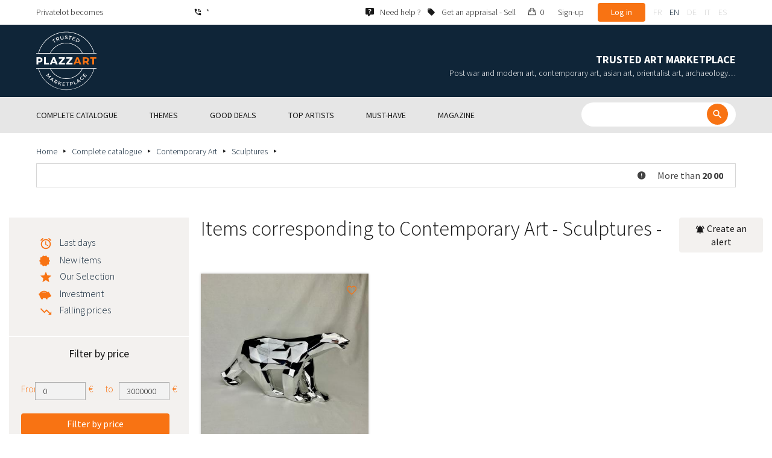

--- FILE ---
content_type: text/html; charset=UTF-8
request_url: https://www.plazzart.com/en_GB/buy/sculptures-418/orlinski-14084/contemporary-art-20
body_size: 41236
content:
<!DOCTYPE html PUBLIC "-//W3C//DTD XHTML 1.0 Transitional//EN" "http://www.w3.org/TR/xhtml1/DTD/xhtml1-transitional.dtd">
<html xmlns="http://www.w3.org/1999/xhtml">

<head>
 <title>Buy sell expertized Contemporary Art - Sculptures - </title>
 <meta http-equiv="Content-Language" content="en" />
 <meta http-equiv="Content-Script-Type" content="text/javascript" />
 <meta http-equiv="Content-Type" content="text/html; charset=utf-8" />
 <meta name="viewport" content="initial-scale=1, maximum-scale=1" />
 <meta name="description" content="Plazzart. Fine Art , Antiques, Jewellery at the best price from prestigious Auction Houses Browse our selection of  Contemporary Art - Sculptures -  &amp; subscribe to our free email alerts not to miss ou next private sales !" />
 <meta property="og:title" content="Buy sell expertized Contemporary Art - Sculptures - " />
 <meta property="og:description" content="Plazzart. Fine Art , Antiques, Jewellery at the best price from prestigious Auction Houses Browse our selection of  Contemporary Art - Sculptures -  &amp; subscribe to our free email alerts not to miss ou next private sales !" />
 <meta property="twitter:description" content="Plazzart. Fine Art , Antiques, Jewellery at the best price from prestigious Auction Houses Browse our selection of  Contemporary Art - Sculptures -  &amp; subscribe to our free email alerts not to miss ou next private sales !" />
 <meta property="og:locale" content="fr_FR" />
 <meta property="og:locale:alternate" content="en_US" />
 <meta property="og:type" content="website" />
 <meta property="twitter:card" content="summary" />
 <meta property="twitter:site" content="@lotprive" />
 <meta property="og:image" content="https://www.plazzart.com/doc/logo.png" />
 <meta property="og:image:type" content="image/png" />
 <meta property="og:image:width" content="132" />
 <meta property="og:image:height" content="130" />
 <meta property="twitter:image" content="https://www.plazzart.com/doc/logo.png" />
 <script type="text/javascript">
  var _user_id = 0, _locale = 2, _lang = "en_GB", _extension = "plot", _scope = "front";
  var _events = [["package.list","pages",555264]];
 </script>
 <script src="/web/core/scripts/prototype.js?20210611" type="text/javascript"></script>
 <script src="/web/core/scripts/kwo.js?20210611" type="text/javascript"></script>
 <script src="/web/community/controller.js?20210611" type="text/javascript"></script>
 <script src="/web/shop/controller.js?20210611" type="text/javascript"></script>
 <script src="/web/plot/scripts/master.js?20210611" type="text/javascript"></script>
 <script src="/web/plot/scripts/front.js?20210611" type="text/javascript"></script>
 <script src="/web/core/scripts/scriptaculous/scriptaculous.js?20210611" type="text/javascript"></script>
 <script src="/web/plot/vendor/jquery/dist/jquery.min.js?20210611" type="text/javascript"></script>
 <script src="/web/plot/vendor/imagesloaded/imagesloaded.pkgd.min.js?20210611" type="text/javascript"></script>
 <script src="/web/plot/scripts/main.min.js?20210611" type="text/javascript"></script>
 <script src="/web/plot/vendor/imagesloaded/imagesloaded.pkgd.min.js?20210611" type="text/javascript"></script>
 <link rel="stylesheet" href="/web/plot/styles/front.css?20210611" type="text/css" media="screen" />
 <link rel="stylesheet" href="/web/plot/vendor/seiyria-bootstrap-slider/dist/css/bootstrap-slider.min.css?20210611" type="text/css" media="screen" />
 <link rel="stylesheet" href="/web/plot/vendor/material-design-iconic-font/dist/css/material-design-iconic-font.min.css?20210611" type="text/css" media="screen" />
 <link rel="stylesheet" href="https://fonts.googleapis.com/css?family=Montserrat:300,400,500,600,700&display=swa?20210611" type="text/css" media="screen" />
 <link rel="stylesheet" href="https://fonts.googleapis.com/css?family=Source+Sans+Pro:300,400,600,700&display=swap?20210611" type="text/css" media="screen" />
 <link rel="canonical" href="https://www.plazzart.com/en_GB/buy/tag/-14084/contemporary-art-20" />
 <link rel="alternate" href="https://www.plazzart.com/fr_FR/achat/tag/-14084/art-contemporain-20" hreflang="fr-FR" />
 <link rel="alternate" href="https://www.plazzart.com/fr_CA/achat/tag/-14084/art-contemporain-20" hreflang="fr-CA" />
 <link rel="alternate" href="https://www.plazzart.com/fr_BE/achat/tag/-14084/art-contemporain-20" hreflang="fr-BE" />
 <link rel="alternate" href="https://www.plazzart.com/fr_LU/achat/tag/-14084/art-contemporain-20" hreflang="fr-LU" />
 <link rel="alternate" href="https://www.plazzart.com/fr_CH/achat/tag/-14084/art-contemporain-20" hreflang="fr-CH" />
 <link rel="alternate" href="https://www.plazzart.com/en_GB/buy/tag/-14084/contemporary-art-20" hreflang="en-GB" />
 <link rel="alternate" href="https://www.plazzart.com/en_US/buy/tag/-14084/contemporary-art-20" hreflang="en-US" />
 <link rel="alternate" href="https://www.plazzart.com/en_NL/buy/tag/-14084/contemporary-art-20" hreflang="en-NL" />
 <link rel="alternate" href="https://www.plazzart.com/en_JP/buy/tag/-14084/contemporary-art-20" hreflang="en-JP" />
 <link rel="alternate" href="https://www.plazzart.com/en_HK/buy/tag/-14084/contemporary-art-20" hreflang="en-HK" />
 <link rel="alternate" href="https://www.plazzart.com/en_SG/buy/tag/-14084/contemporary-art-20" hreflang="en-SG" />
 <link rel="alternate" href="https://www.plazzart.com/en_CA/buy/tag/-14084/contemporary-art-20" hreflang="en-CA" />
 <link rel="alternate" href="https://www.plazzart.com/en_SE/buy/tag/-14084/contemporary-art-20" hreflang="en-SE" />
 <link rel="alternate" href="https://www.plazzart.com/de_DE/kauf/tag/-14084/zeitgenossische-kunst-20" hreflang="de-DE" />
 <link rel="alternate" href="https://www.plazzart.com/de_AT/kauf/tag/-14084/zeitgenossische-kunst-20" hreflang="de-AT" />
 <link rel="alternate" href="https://www.plazzart.com/de_CH/kauf/tag/-14084/zeitgenossische-kunst-20" hreflang="de-CH" />
 <link rel="alternate" href="https://www.plazzart.com/de_LI/kauf/tag/-14084/zeitgenossische-kunst-20" hreflang="de-LI" />
 <link rel="alternate" href="https://www.plazzart.com/de_LU/kauf/tag/-14084/zeitgenossische-kunst-20" hreflang="de-LU" />
 <link rel="alternate" href="https://www.plazzart.com/it_IT/acquisto/tag/-14084/arte-contemporanea-20" hreflang="it-IT" />
 <link rel="alternate" href="https://www.plazzart.com/es_ES/compra/tag/-14084/arte-contemporaneo-20" hreflang="es-ES" />
 <link rel="alternate" href="https://www.plazzart.com/fr_FR/achat/tag/-14084/art-contemporain-20" hreflang="x-default" />
 <link rel="icon" href="/web/plot/pix/favicon.png" type="image/png" />
 <!--[if IE 9]>
 <link rel="stylesheet" href="/web/plot/styles/ie9.css?20210611" type="text/css" />
 <![endif]-->
 <!--[if IE 8]>
 <link rel="stylesheet" href="/web/plot/styles/ie8.css?20210611" type="text/css" />
 <![endif]-->
 <!--[if lt IE 8]>
 <link rel="stylesheet" href="/web/plot/styles/ie.css?20210611" type="text/css" />
 <![endif]-->
 <!--[if IE 7]>
 <link rel="stylesheet" href="/web/plot/styles/ie7.css?20210611" type="text/css" />
 <![endif]-->
 <!--[if IE 6]>
 <link rel="stylesheet" href="/web/plot/styles/ie6.css?20210611" type="text/css" />
 <![endif]-->
<script async src="https://www.googletagmanager.com/gtag/js?id=G-2PNXNZ664F"></script>
<script>
  window.dataLayer = window.dataLayer || [];
  function gtag(){dataLayer.push(arguments);}
  gtag('js', new Date());
  gtag('config', 'G-2PNXNZ664F');
  gtag('config', 'AW-987820547');
</script><script type="text/javascript" src="//widget.trustpilot.com/bootstrap/v5/tp.widget.bootstrap.min.js" async></script><script type="text/javascript">
!function(f,b,e,v,n,t,s){if(f.fbq)return;n=f.fbq=function(){n.callMethod?
n.callMethod.apply(n,arguments):n.queue.push(arguments)};if(!f._fbq)f._fbq=n;
n.push=n;n.loaded=!0;n.version='2.0';n.queue=[];t=b.createElement(e);t.async=!0;
t.src=v;s=b.getElementsByTagName(e)[0];s.parentNode.insertBefore(t,s)}(window,
document,'script','//connect.facebook.net/en_US/fbevents.js');
fbq('init', '');
fbq('track', "PageView");
</script>
<noscript><img height="1" width="1" style="display:none"
src="https://www.facebook.com/tr?id=&ev=PageView&noscript=1"/>
</noscript>
</head>

<body class="scope-front extension-plot action-package-list request-unregistered en">
 <div id="fb-root"></div>

<div class="wrapper-main ">
  <div class="wrapper-front">
    <div class="wrapper-header clearfix">
      <!-- Header Connexion -->
<div class="header-search">
  <div class="container">
    <div id="over-top-bar" class="topbar clearfix">
      <div class="new-text"> Privatelot becomes </div>

      <a href="tel:+33980473085" title="Please contact our customer service for any further information about our products and services." class="link-icon visible-xs"><i class="symbol icon-phone"></i><span>*</span></a>
      <span class="link-icon hidden-xs"><i class="symbol icon-phone"></i><span>*</span></span>

      <div class="header__actions">
        <ul class="header__menu list-inline list-unstyled">
          <div class="block-btn-help">
            <a href="https://www.plazzart.com/en_GB/faq" target="_blank" class="link-icon">
              <i class="symbol icon-help"></i>
              <span>Need help ?</span>
            </a>
          </div>
          <div class="block-btn-sell">
                          <a href="https://www.plazzart.com/en_GB/sell-work-of-art" class="link-icon">
                <i class="symbol icon-label"></i>
                <span>Get an appraisal - Sell</span>
              </a>
                      </div>

          
                    <li class="item--panier"><a href="https://www.plazzart.com/en_GB/shop/cart"><i class="icon-bag"></i><span class="sr-only">My cart</span> 0</a></li>
          <li class="item--bold"><a href="javascript:void(0)" onclick="Plot.AuthManager.showSignup()">Sign-up</a></li>
          <li class="item--btn"><button type="button" class="btn btn-secondary" onclick="Plot.AuthManager.showLogin()">Log in</button></li>
                <li>
          <!-- Language -->
          <ul class="topbar__locales list-inline list-unstyled">
                          <li>
                <a href="javascript:void(0)" onclick="Kwo.Locale.onSet(1)" class="">fr</a>
              </li>
                          <li>
                <a href="javascript:void(0)" onclick="Kwo.Locale.onSet(2)" class="active">en</a>
              </li>
                          <li>
                <a href="javascript:void(0)" onclick="Kwo.Locale.onSet(32)" class="">de</a>
              </li>
                          <li>
                <a href="javascript:void(0)" onclick="Kwo.Locale.onSet(8)" class="">it</a>
              </li>
                          <li>
                <a href="javascript:void(0)" onclick="Kwo.Locale.onSet(4)" class="">es</a>
              </li>
                      </ul>
          <!-- / Language -->
        </li>
      </ul>
    </div>

    <!-- Logo Mobile  -->
    <a href="https://www.plazzart.com/" class="logo-mobile">
      <img src="/web/plot/pix/plazzart_logo_inline.svg" alt="Plazzart" />
    </a>
    <!-- /Logo Mobile  -->

    </div>
  </div>
</div>
<!-- / Header Connexion -->

<!-- Header Logo -->
<div class="header-logo-wrap">
  <div class="container">
    <div class="header__logo">
              <a href="https://www.plazzart.com/" >
          <img src="/web/plot/pix/plazzart_logo.svg" alt="Plazzart" />
        </a>
          </div>

    <div class="header__message">
      <div class="title">Trusted Art Marketplace</div>
      <div class="subtitle">Post war and modern art, contemporary art, asian art, orientalist art, archaeology…</div>
    </div>
  </div>
</div>
<!-- Header Logo -->


<!-- Menu Navigation -->
   <div class="header__nav">
  <div class="nav__content">
    <div class="container">
      <!--  Btn Menu -->
      <div id="btn-menu">
        <span></span>
        <span></span>
        <span></span>
      </div>
      <!--  /Btn Menu -->

      <!--  Btn Back -->
      <div id="btn-back">
        <i class="icon-chevron-left"></i>
        <span class="sr-only">Retour</span>
      </div>
      <!--  /Btn Back -->

      <!-- Form Search -->
      <form class="block-searcher" onsubmit="Plot.Query.onSubmit(this); return false;">
        <input type="text" id="query" name="query" class="form-control" value="" />
        <button type="submit" id="btn-search" class="btn btn-reset btn-reset-desktop"><i class="symbol icon-search"></i></button>
        <a href="javascript:void(0);" id="btn-close" class="btn btn-close-search"><i class="symbol icon-close"></i></a>
        <a href="javascript:void(0);" id="btn-show-search" class="btn btn-reset btn-reset-mobile"><i class="symbol icon-search"></i></a>
      </form>
      <!-- /Form Search -->

      <!-- Link Catalogue -->
      <a href="https://www.plazzart.com/fr/achat" class="link-catalogue">Browse catalogue</a>
      <!-- Link Catalogue -->

      <!-- Menu -->
      <ul class="nav-menu">
          <div class="header__menu">
            

                        <div class="item--btn"><a href="https://www.plazzart.com/login" class="btn btn-secondary">Log in</a></div>
            <div class="item--bold"><a href="https://www.plazzart.com/signup.light" class="btn btn-grey-secondary">Sign-up</a></div>

                  </div>

                <li class="main first">
          <div class="title">
            <a href="https://www.plazzart.com/en_GB/buy"><span>Complete catalogue</span></a>
          </div>
                    <ul class="subnav" >
            <div class="bg-list">
              <div class="container">
                <a href="https://www.plazzart.com/en_GB/buy" class="text-gold title-subnav-mobile">Complete catalogue</a>
                  <div class="list">
                                                                                                    <li><a href="https://www.plazzart.com/en_GB/buy/african-american-oceanic-art-7" title="African, American & Oceanic Art"><span class="title">African, American & Oceanic Art</span><span class="number">(46)</span></a></li>
                                                            <li><a href="https://www.plazzart.com/en_GB/buy/antique-furniture-decorative-arts-6" title="Antique Furniture & Decorative Arts"><span class="title">Antique Furniture & Decorative Arts</span><span class="number">(13)</span></a></li>
                                                            <li><a href="https://www.plazzart.com/en_GB/buy/archaeology-2" title="Archaeology"><span class="title">Archaeology</span><span class="number">(6)</span></a></li>
                                                            <li><a href="https://www.plazzart.com/en_GB/buy/asian-art-19" title="Asian Art"><span class="title">Asian Art</span><span class="number">(37)</span></a></li>
                                                            <li><a href="https://www.plazzart.com/en_GB/buy/books-papers-autographs-8" title="Books, Papers & Autographs"><span class="title">Books, Papers & Autographs</span><span class="number">(85)</span></a></li>
                                                            <li><a href="https://www.plazzart.com/en_GB/buy/classical-art-5" title="Classical art"><span class="title">Classical art</span><span class="number">(179)</span></a></li>
                                                            <li><a href="https://www.plazzart.com/en_GB/buy/collectibles-17" title="Collectibles"><span class="title">Collectibles</span><span class="number">(29)</span></a></li>
                                                            </div><div class="list">
                                        <li><a href="https://www.plazzart.com/en_GB/buy/comics-29" title="Comics"><span class="title">Comics</span><span class="number">(190)</span></a></li>
                                                            <li><a href="https://www.plazzart.com/en_GB/buy/contemporary-art-20" title="Contemporary Art"><span class="title">Contemporary Art</span><span class="number">(1985)</span></a></li>
                                                            <li><a href="https://www.plazzart.com/en_GB/buy/fashion-haute-couture-14" title="Fashion & Haute Couture"><span class="title">Fashion & Haute Couture</span><span class="number">(137)</span></a></li>
                                                            <li><a href="https://www.plazzart.com/en_GB/buy/islamic-orientalist-art-21" title="Islamic & Orientalist Art"><span class="title">Islamic & Orientalist Art</span><span class="number">(7)</span></a></li>
                                                            <li><a href="https://www.plazzart.com/en_GB/buy/jewellery-watches-9" title="Jewellery & Watches"><span class="title">Jewellery & Watches</span><span class="number">(84)</span></a></li>
                                                            <li><a href="https://www.plazzart.com/en_GB/buy/photography-26" title="Photography"><span class="title">Photography</span><span class="number">(676)</span></a></li>
                                                            <li><a href="https://www.plazzart.com/en_GB/buy/post-war-modern-art-22" title="Post War & Modern Art"><span class="title">Post War & Modern Art</span><span class="number">(8735)</span></a></li>
                                                            </div><div class="list">
                                        <li><a href="https://www.plazzart.com/en_GB/buy/revelations-403" title="Revelations"><span class="title">Revelations</span><span class="number">(1450)</span></a></li>
                                                            <li><a href="https://www.plazzart.com/en_GB/buy/street-art-402" title="Street Art"><span class="title">Street Art</span><span class="number">(814)</span></a></li>
                                                            <li><a href="https://www.plazzart.com/en_GB/buy/silverware-3" title="Tableware - Silverware, flatware, china, glasses"><span class="title">Tableware - Silverware, flatware, china, glasses</span><span class="number">(5)</span></a></li>
                                                            <li><a href="https://www.plazzart.com/en_GB/buy/weapons-militaria-4" title="Weapons, Militaria"><span class="title">Weapons, Militaria</span><span class="number">(1)</span></a></li>
                                                            <li><a href="https://www.plazzart.com/en_GB/buy/art-nouveau-art-deco-23" title="XXth, XXIst centuries furniture, Art Nouveau, Art Deco, Design"><span class="title">XXth, XXIst centuries furniture, Art Nouveau, Art Deco, Design</span><span class="number">(311)</span></a></li>
                                      </div>
              </div>
            </div>
          </ul>
                  </li>
                <li class="main">
          <div class="title">
            <a href="javascript:void(0)"><span>Themes</span></a>
          </div>
          <ul class="subnav" >
            <div class="bg-list">
              <div class="container">
                <!-- sales-list  -->
                <span class="title-subnav-mobile">Themes</span>
                <div class="list">
                                                                                                              <li>
                      <a href="https://www.plazzart.com/en_GB/buy/event-sales/ready-to-offer-185" title="Ready to offer">
                        <span class="title">Ready to offer</span>
                        <span class="number">(265)</span>
                      </a>
                    </li>
                                                                                            <li>
                      <a href="https://www.plazzart.com/en_GB/buy/event-sales/abstract-art-124" title="Abstract Art">
                        <span class="title">Abstract Art</span>
                        <span class="number">(679)</span>
                      </a>
                    </li>
                                                                                            <li>
                      <a href="https://www.plazzart.com/en_GB/buy/event-sales/contemporary-art-478" title="Contemporary Art">
                        <span class="title">Contemporary Art</span>
                        <span class="number">(549)</span>
                      </a>
                    </li>
                                                                                            <li>
                      <a href="https://www.plazzart.com/en_GB/buy/event-sales/cubism-857" title="Cubism">
                        <span class="title">Cubism</span>
                        <span class="number">(153)</span>
                      </a>
                    </li>
                                                                                            <li>
                      <a href="https://www.plazzart.com/en_GB/buy/event-sales/original-drawings-51" title="Original Drawings">
                        <span class="title">Original Drawings</span>
                        <span class="number">(1246)</span>
                      </a>
                    </li>
                                                                        </div><div class="list">
                                                        <li>
                      <a href="https://www.plazzart.com/en_GB/buy/event-sales/modern-art-344" title="Modern Art">
                        <span class="title">Modern Art</span>
                        <span class="number">(2526)</span>
                      </a>
                    </li>
                                                                                            <li>
                      <a href="https://www.plazzart.com/en_GB/buy/event-sales/original-paintings-307" title="Original Paintings">
                        <span class="title">Original Paintings</span>
                        <span class="number">(1255)</span>
                      </a>
                    </li>
                                                                                            <li>
                      <a href="https://www.plazzart.com/en_GB/buy/event-sales/outsider-art-649" title="Outsider Art">
                        <span class="title">Outsider Art</span>
                        <span class="number">(1)</span>
                      </a>
                    </li>
                                                                                            <li>
                      <a href="https://www.plazzart.com/en_GB/buy/event-sales/pop-art-132" title="Pop Art">
                        <span class="title">Pop Art</span>
                        <span class="number">(195)</span>
                      </a>
                    </li>
                                                                                            <li>
                      <a href="https://www.plazzart.com/en_GB/buy/event-sales/portraits-119" title="Portraits">
                        <span class="title">Portraits</span>
                        <span class="number">(506)</span>
                      </a>
                    </li>
                                                                        </div><div class="list">
                                                        <li>
                      <a href="https://www.plazzart.com/en_GB/buy/event-sales/sculptures-365" title="Sculptures">
                        <span class="title">Sculptures</span>
                        <span class="number">(735)</span>
                      </a>
                    </li>
                                                                                            <li>
                      <a href="https://www.plazzart.com/en_GB/buy/event-sales/surrealism-109" title="Surrealism">
                        <span class="title">Surrealism</span>
                        <span class="number">(1063)</span>
                      </a>
                    </li>
                                                    </div>
              </div>
            </div>
          </ul>
        </li>
                        <li class="main">
          <div class="title">
            <a href="https://www.plazzart.com/en_GB/buy?price_max=250"><span>Good deals</span></a>
          </div>
          <ul class="subnav" >
            <div class="bg-list">
              <div class="container">
                <a href="https://www.plazzart.com/en_GB/buy?price_max=250" class="text-gold title-subnav-mobile">Good deals</a>
                <div class="list">
                                                                                          <li><a href="https://www.plazzart.com/en_GB/buy/african-american-oceanic-art-7?price_max=250" title="African, American & Oceanic Art"><span class="title">African, American & Oceanic Art</span><span class="number">(16)</span></a> </li>
                                                      <li><a href="https://www.plazzart.com/en_GB/buy/antique-furniture-decorative-arts-6?price_max=250" title="Antique Furniture & Decorative Arts"><span class="title">Antique Furniture & Decorative Arts</span><span class="number">(5)</span></a> </li>
                                                      <li><a href="https://www.plazzart.com/en_GB/buy/archaeology-2?price_max=250" title="Archaeology"><span class="title">Archaeology</span><span class="number">(3)</span></a> </li>
                                                      <li><a href="https://www.plazzart.com/en_GB/buy/asian-art-19?price_max=250" title="Asian Art"><span class="title">Asian Art</span><span class="number">(11)</span></a> </li>
                                                      <li><a href="https://www.plazzart.com/en_GB/buy/books-papers-autographs-8?price_max=250" title="Books, Papers & Autographs"><span class="title">Books, Papers & Autographs</span><span class="number">(12)</span></a> </li>
                                                      <li><a href="https://www.plazzart.com/en_GB/buy/classical-art-5?price_max=250" title="Classical art"><span class="title">Classical art</span><span class="number">(123)</span></a> </li>
                                                      </div><div class="list">
                                    <li><a href="https://www.plazzart.com/en_GB/buy/collectibles-17?price_max=250" title="Collectibles"><span class="title">Collectibles</span><span class="number">(6)</span></a> </li>
                                                      <li><a href="https://www.plazzart.com/en_GB/buy/comics-29?price_max=250" title="Comics"><span class="title">Comics</span><span class="number">(105)</span></a> </li>
                                                      <li><a href="https://www.plazzart.com/en_GB/buy/contemporary-art-20?price_max=250" title="Contemporary Art"><span class="title">Contemporary Art</span><span class="number">(954)</span></a> </li>
                                                      <li><a href="https://www.plazzart.com/en_GB/buy/fashion-haute-couture-14?price_max=250" title="Fashion & Haute Couture"><span class="title">Fashion & Haute Couture</span><span class="number">(133)</span></a> </li>
                                                      <li><a href="https://www.plazzart.com/en_GB/buy/islamic-orientalist-art-21?price_max=250" title="Islamic & Orientalist Art"><span class="title">Islamic & Orientalist Art</span><span class="number">(5)</span></a> </li>
                                                      <li><a href="https://www.plazzart.com/en_GB/buy/jewellery-watches-9?price_max=250" title="Jewellery & Watches"><span class="title">Jewellery & Watches</span><span class="number">(14)</span></a> </li>
                                                      </div><div class="list">
                                    <li><a href="https://www.plazzart.com/en_GB/buy/photography-26?price_max=250" title="Photography"><span class="title">Photography</span><span class="number">(221)</span></a> </li>
                                                      <li><a href="https://www.plazzart.com/en_GB/buy/post-war-modern-art-22?price_max=250" title="Post War & Modern Art"><span class="title">Post War & Modern Art</span><span class="number">(6958)</span></a> </li>
                                                      <li><a href="https://www.plazzart.com/en_GB/buy/revelations-403?price_max=250" title="Revelations"><span class="title">Revelations</span><span class="number">(1223)</span></a> </li>
                                                      <li><a href="https://www.plazzart.com/en_GB/buy/street-art-402?price_max=250" title="Street Art"><span class="title">Street Art</span><span class="number">(299)</span></a> </li>
                                                      <li><a href="https://www.plazzart.com/en_GB/buy/art-nouveau-art-deco-23?price_max=250" title="XXth, XXIst centuries furniture, Art Nouveau, Art Deco, Design"><span class="title">XXth, XXIst centuries furniture, Art Nouveau, Art Deco, Design</span><span class="number">(14)</span></a> </li>
                                  </div>
              </div>
            </div>
          </ul>
        </li>
                        <li class="main">
          <div class="title">
            <a href="javascript:void(0)"><span>Top artists</span></a>
          </div>
          <ul class="subnav" >
            <div class="bg-list">
              <div class="container">
              <span class="title-subnav-mobile">Top artists</span>
               <div class="list">
                                                                                     <li><a href="https://www.plazzart.com/en_GB/buy/alexander-calder-447/post-war-modern-art-22" title="Alexander Calder"><span class="title">Alexander Calder</span><span class="number">(19)</span></a> </li>
                                                   <li><a href="https://www.plazzart.com/en_GB/buy/andre-derain-1031/post-war-modern-art-22" title="André Derain"><span class="title">André Derain</span><span class="number">(85)</span></a> </li>
                                                   <li><a href="https://www.plazzart.com/en_GB/buy/andy-warhol-455/contemporary-art-20" title="Andy Warhol"><span class="title">Andy Warhol</span><span class="number">(18)</span></a> </li>
                                                   <li><a href="https://www.plazzart.com/en_GB/buy/antoni-tapies-429/contemporary-art-20" title="Antoni Tapiès"><span class="title">Antoni Tapiès</span><span class="number">(17)</span></a> </li>
                                                   <li><a href="https://www.plazzart.com/en_GB/buy/arman-459/contemporary-art-20" title="Arman"><span class="title">Arman</span><span class="number">(15)</span></a> </li>
                                                   <li><a href="https://www.plazzart.com/en_GB/buy/auguste-chabaud-1064/post-war-modern-art-22" title="Auguste Chabaud"><span class="title">Auguste Chabaud</span><span class="number">(1)</span></a> </li>
                                                   <li><a href="https://www.plazzart.com/en_GB/buy/aurelie-nemours-450/contemporary-art-20" title="Aurélie Nemours"><span class="title">Aurélie Nemours</span><span class="number">(1)</span></a> </li>
                                                   <li><a href="https://www.plazzart.com/en_GB/buy/bengt-lindstrom-444/contemporary-art-20" title="Bengt Lindström"><span class="title">Bengt Lindström</span><span class="number">(21)</span></a> </li>
                                                   <li><a href="https://www.plazzart.com/en_GB/buy/bernard-buffet-1065/post-war-modern-art-22" title="Bernard Buffet"><span class="title">Bernard Buffet</span><span class="number">(137)</span></a> </li>
                                                   <li><a href="https://www.plazzart.com/en_GB/buy/cesar-969/contemporary-art-20" title="César"><span class="title">César</span><span class="number">(9)</span></a> </li>
                                                   <li><a href="https://www.plazzart.com/en_GB/buy/charles-eames-7138/xxth-xxist-centuries-furniture-art-nouveau-art-deco-design-23" title="Charles Eames"><span class="title">Charles Eames</span><span class="number">(1)</span></a> </li>
                                                   <li><a href="https://www.plazzart.com/en_GB/buy/charlotte-perriand-3149/xxth-xxist-centuries-furniture-art-nouveau-art-deco-design-23" title="Charlotte Perriand"><span class="title">Charlotte Perriand</span><span class="number">(17)</span></a> </li>
                                                   <li><a href="https://www.plazzart.com/en_GB/buy/claude-weisbuch-1231/contemporary-art-20" title="Claude Weisbuch"><span class="title">Claude Weisbuch</span><span class="number">(34)</span></a> </li>
                                                   <li><a href="https://www.plazzart.com/en_GB/buy/corneille-1119/contemporary-art-20" title="Corneille van Beverloo"><span class="title">Corneille van Beverloo</span><span class="number">(15)</span></a> </li>
                                                   <li><a href="https://www.plazzart.com/en_GB/buy/eduardo-chillida-4690/contemporary-art-20" title="Eduardo Chillida"><span class="title">Eduardo Chillida</span><span class="number">(12)</span></a> </li>
                                                   <li><a href="https://www.plazzart.com/en_GB/buy/francois-morellet-467/contemporary-art-20" title="François Morellet"><span class="title">François Morellet</span><span class="number">(5)</span></a> </li>
                                                   <li><a href="https://www.plazzart.com/en_GB/buy/georges-braque-965/post-war-modern-art-22" title="Georges Braque"><span class="title">Georges Braque</span><span class="number">(79)</span></a> </li>
                                                   <li><a href="https://www.plazzart.com/en_GB/buy/gustav-klimt-1087/post-war-modern-art-22" title="Gustav Klimt"><span class="title">Gustav Klimt</span><span class="number">(7)</span></a> </li>
                                                   <li><a href="https://www.plazzart.com/en_GB/buy/hans-bellmer-968/post-war-modern-art-22" title="Hans Bellmer"><span class="title">Hans Bellmer</span><span class="number">(42)</span></a> </li>
                                                   </div><div class="list">
                                  <li><a href="https://www.plazzart.com/en_GB/buy/hans-hartung-815/contemporary-art-20" title="Hans Hartung lithograph"><span class="title">Hans Hartung lithograph</span><span class="number">(11)</span></a> </li>
                                                   <li><a href="https://www.plazzart.com/en_GB/buy/henri-matisse-1104/post-war-modern-art-22" title="Henri Matisse"><span class="title">Henri Matisse</span><span class="number">(158)</span></a> </li>
                                                   <li><a href="https://www.plazzart.com/en_GB/buy/herve-telemaque-4756/contemporary-art-20" title="Hervé Télémaque"><span class="title">Hervé Télémaque</span><span class="number">(5)</span></a> </li>
                                                   <li><a href="https://www.plazzart.com/en_GB/buy/jacques-villegle-464/contemporary-art-20" title="Jacques Villeglé"><span class="title">Jacques Villeglé</span><span class="number">(5)</span></a> </li>
                                                   <li><a href="https://www.plazzart.com/en_GB/buy/jean-cocteau-521/post-war-modern-art-22" title="Jean Cocteau"><span class="title">Jean Cocteau</span><span class="number">(197)</span></a> </li>
                                                   <li><a href="https://www.plazzart.com/en_GB/buy/jean-helion-4471/post-war-modern-art-22" title="Jean Hélion"><span class="title">Jean Hélion</span><span class="number">(10)</span></a> </li>
                                                   <li><a href="https://www.plazzart.com/en_GB/buy/jean-miotte-3263/contemporary-art-20" title="Jean Miotte"><span class="title">Jean Miotte</span><span class="number">(9)</span></a> </li>
                                                   <li><a href="https://www.plazzart.com/en_GB/buy/jean-picart-le-doux-3790/post-war-modern-art-22" title="Jean Picart Le Doux"><span class="title">Jean Picart Le Doux</span><span class="number">(6)</span></a> </li>
                                                   <li><a href="https://www.plazzart.com/en_GB/buy/joan-miro-517/post-war-modern-art-22" title="Joan Miro"><span class="title">Joan Miro</span><span class="number">(115)</span></a> </li>
                                                   <li><a href="https://www.plazzart.com/en_GB/buy/karel-appel-445/post-war-modern-art-22" title="Karel Appel"><span class="title">Karel Appel</span><span class="number">(1)</span></a> </li>
                                                   <li><a href="https://www.plazzart.com/en_GB/buy/keith-haring-491/street-art-402" title="Keith Haring"><span class="title">Keith Haring</span><span class="number">(13)</span></a> </li>
                                                   <li><a href="https://www.plazzart.com/en_GB/buy/ladislas-kijno-1593/contemporary-art-20" title="Ladislas Kijno"><span class="title">Ladislas Kijno</span><span class="number">(2)</span></a> </li>
                                                   <li><a href="https://www.plazzart.com/en_GB/buy/tsuguharu-foujita-515/post-war-modern-art-22" title="Léonard Tsugouharu Foujita"><span class="title">Léonard Tsugouharu Foujita</span><span class="number">(42)</span></a> </li>
                                                   <li><a href="https://www.plazzart.com/en_GB/buy/leonor-fini-1004/post-war-modern-art-22" title="Leonor Fini"><span class="title">Leonor Fini</span><span class="number">(93)</span></a> </li>
                                                   <li><a href="https://www.plazzart.com/en_GB/buy/louis-toffoli-510/post-war-modern-art-22" title="Louis Toffoli"><span class="title">Louis Toffoli</span><span class="number">(7)</span></a> </li>
                                                   <li><a href="https://www.plazzart.com/en_GB/buy/marc-chagall-963/post-war-modern-art-22" title="Marc Chagall"><span class="title">Marc Chagall</span><span class="number">(268)</span></a> </li>
                                                   <li><a href="https://www.plazzart.com/en_GB/buy/marie-laurencin-1454/post-war-modern-art-22" title="Marie Laurencin"><span class="title">Marie Laurencin</span><span class="number">(45)</span></a> </li>
                                                   <li><a href="https://www.plazzart.com/en_GB/buy/maurice-de-vlaminck-3011/post-war-modern-art-22" title="Maurice de Vlaminck"><span class="title">Maurice de Vlaminck</span><span class="number">(46)</span></a> </li>
                                                   <li><a href="https://www.plazzart.com/en_GB/buy/maurice-utrillo-891/post-war-modern-art-22" title="Maurice Utrillo"><span class="title">Maurice Utrillo</span><span class="number">(15)</span></a> </li>
                                                   </div><div class="list">
                                  <li><a href="https://www.plazzart.com/en_GB/buy/max-ernst-3168/post-war-modern-art-22" title="Max Ernst"><span class="title">Max Ernst</span><span class="number">(37)</span></a> </li>
                                                   <li><a href="https://www.plazzart.com/en_GB/buy/mimmo-rotella-1125/contemporary-art-20" title="Mimmo Rotella"><span class="title">Mimmo Rotella</span><span class="number">(4)</span></a> </li>
                                                   <li><a href="https://www.plazzart.com/en_GB/buy/niki-de-saint-phalle-1114/contemporary-art-20" title="Niki de Saint Phalle"><span class="title">Niki de Saint Phalle</span><span class="number">(3)</span></a> </li>
                                                   <li><a href="https://www.plazzart.com/en_GB/buy/pablo-picasso-442/post-war-modern-art-22" title="Pablo Picasso"><span class="title">Pablo Picasso</span><span class="number">(399)</span></a> </li>
                                                   <li><a href="https://www.plazzart.com/en_GB/buy/peter-klasen-460/contemporary-art-20" title="Peter Klasen"><span class="title">Peter Klasen</span><span class="number">(6)</span></a> </li>
                                                   <li><a href="https://www.plazzart.com/en_GB/buy/philippe-pasqua-484/contemporary-art-20" title="Philippe Pasqua"><span class="title">Philippe Pasqua</span><span class="number">(3)</span></a> </li>
                                                   <li><a href="https://www.plazzart.com/en_GB/buy/pierre-alechinsky-1076/contemporary-art-20" title="Pierre Alechinsky"><span class="title">Pierre Alechinsky</span><span class="number">(18)</span></a> </li>
                                                   <li><a href="https://www.plazzart.com/en_GB/buy/pierre-soulages-1133/contemporary-art-20" title="Pierre Soulages lithographs"><span class="title">Pierre Soulages lithographs</span><span class="number">(45)</span></a> </li>
                                                   <li><a href="https://www.plazzart.com/en_GB/buy/pierre-tal-coat-4340/post-war-modern-art-22" title="Pierre Tal-Coat"><span class="title">Pierre Tal-Coat</span><span class="number">(3)</span></a> </li>
                                                   <li><a href="https://www.plazzart.com/en_GB/buy/pierre-yves-tremois-1579/contemporary-art-20" title="Pierre-Yves Trémois"><span class="title">Pierre-Yves Trémois</span><span class="number">(32)</span></a> </li>
                                                   <li><a href="https://www.plazzart.com/en_GB/buy/raoul-dufy-524/post-war-modern-art-22" title="Raoul Dufy"><span class="title">Raoul Dufy</span><span class="number">(45)</span></a> </li>
                                                   <li><a href="https://www.plazzart.com/en_GB/buy/robert-combas-496/contemporary-art-20" title="Robert Combas"><span class="title">Robert Combas</span><span class="number">(5)</span></a> </li>
                                                   <li><a href="https://www.plazzart.com/en_GB/buy/salvador-dali-1007/post-war-modern-art-22" title="Salvador Dali"><span class="title">Salvador Dali</span><span class="number">(351)</span></a> </li>
                                                   <li><a href="https://www.plazzart.com/en_GB/buy/theo-tobiasse-1135/contemporary-art-20" title="Théo Tobiasse"><span class="title">Théo Tobiasse</span><span class="number">(5)</span></a> </li>
                                                   <li><a href="https://www.plazzart.com/en_GB/buy/tony-soulie-3257/contemporary-art-20" title="Tony Soulié"><span class="title">Tony Soulié</span><span class="number">(13)</span></a> </li>
                                                   <li><a href="https://www.plazzart.com/en_GB/buy/valerio-adami-1241/contemporary-art-20" title="Valério Adami"><span class="title">Valério Adami</span><span class="number">(24)</span></a> </li>
                                                   <li><a href="https://www.plazzart.com/en_GB/buy/yves-brayer-518/post-war-modern-art-22" title="Yves Brayer"><span class="title">Yves Brayer</span><span class="number">(21)</span></a> </li>
                                                   <li><a href="https://www.plazzart.com/en_GB/buy/zao-wou-ki-1240/contemporary-art-20" title="Zao Wou-Ki"><span class="title">Zao Wou-Ki</span><span class="number">(11)</span></a> </li>
                                  </div>
               </div>
             </div>
           </ul>
        </li>
                 
        <li class="main">
          <div class="title">
            <a href="https://www.plazzart.com/en_GB/buy?private=1"><span>Must-have</span></a>
          </div>
          <ul class="subnav">
             <div class="bg-list">
               <div class="container">
                 <a href="https://www.plazzart.com/en_GB/buy?private=1" class="text-gold title-subnav-mobile">Must-have</a>
                 <div class="list">
                                                                                     <li><a href="https://www.plazzart.com/en_GB/buy/african-american-oceanic-art-7?private=1" title="African, American & Oceanic Art"><span class="title">African, American & Oceanic Art</span><span class="number">(1)</span></a> </li>
                                                   <li><a href="https://www.plazzart.com/en_GB/buy/asian-art-19?private=1" title="Asian Art"><span class="title">Asian Art</span><span class="number">(2)</span></a> </li>
                                                   <li><a href="https://www.plazzart.com/en_GB/buy/books-papers-autographs-8?private=1" title="Books, Papers & Autographs"><span class="title">Books, Papers & Autographs</span><span class="number">(6)</span></a> </li>
                                                   <li><a href="https://www.plazzart.com/en_GB/buy/classical-art-5?private=1" title="Classical art"><span class="title">Classical art</span><span class="number">(17)</span></a> </li>
                                                   <li><a href="https://www.plazzart.com/en_GB/buy/collectibles-17?private=1" title="Collectibles"><span class="title">Collectibles</span><span class="number">(1)</span></a> </li>
                                                   </div><div class="list">
                                  <li><a href="https://www.plazzart.com/en_GB/buy/comics-29?private=1" title="Comics"><span class="title">Comics</span><span class="number">(41)</span></a> </li>
                                                   <li><a href="https://www.plazzart.com/en_GB/buy/contemporary-art-20?private=1" title="Contemporary Art"><span class="title">Contemporary Art</span><span class="number">(143)</span></a> </li>
                                                   <li><a href="https://www.plazzart.com/en_GB/buy/islamic-orientalist-art-21?private=1" title="Islamic & Orientalist Art"><span class="title">Islamic & Orientalist Art</span><span class="number">(1)</span></a> </li>
                                                   <li><a href="https://www.plazzart.com/en_GB/buy/jewellery-watches-9?private=1" title="Jewellery & Watches"><span class="title">Jewellery & Watches</span><span class="number">(5)</span></a> </li>
                                                   <li><a href="https://www.plazzart.com/en_GB/buy/photography-26?private=1" title="Photography"><span class="title">Photography</span><span class="number">(34)</span></a> </li>
                                                   </div><div class="list">
                                  <li><a href="https://www.plazzart.com/en_GB/buy/post-war-modern-art-22?private=1" title="Post War & Modern Art"><span class="title">Post War & Modern Art</span><span class="number">(269)</span></a> </li>
                                                   <li><a href="https://www.plazzart.com/en_GB/buy/revelations-403?private=1" title="Revelations"><span class="title">Revelations</span><span class="number">(2)</span></a> </li>
                                                   <li><a href="https://www.plazzart.com/en_GB/buy/street-art-402?private=1" title="Street Art"><span class="title">Street Art</span><span class="number">(81)</span></a> </li>
                                                   <li><a href="https://www.plazzart.com/en_GB/buy/art-nouveau-art-deco-23?private=1" title="XXth, XXIst centuries furniture, Art Nouveau, Art Deco, Design"><span class="title">XXth, XXIst centuries furniture, Art Nouveau, Art Deco, Design</span><span class="number">(9)</span></a> </li>
                                </div>
             </div>
           </div>
          </ul>
        </li>
                <li class="main">
          <div class="title">
            <a href="https://magazine.plazzart.com/en_GB"><span>Magazine</span></a>
          </div>
          <ul class="subnav">
             <div class="bg-list">
               <div class="container">
                 <a href="https://magazine.plazzart.com/en_GB" class="text-gold title-subnav-mobile">Magazine</a>
                 <div class="list">
                                                                                     <li><a href="https://magazine.plazzart.com/en_GB/art-news-6" title="ArtNews"><span class="title">ArtNews</span></a></li>
                                                   <li><a href="https://magazine.plazzart.com/en_GB/customer-reviews-10" title="Customer's revews"><span class="title">Customer's revews</span></a></li>
                                                   <li><a href="https://magazine.plazzart.com/en_GB/Favorite-8" title="Favorite"><span class="title">Favorite</span></a></li>
                                                   </div><div class="list">
                                  <li><a href="https://magazine.plazzart.com/en_GB/going-out-5" title="Going Out"><span class="title">Going Out</span></a></li>
                                                   <li><a href="https://magazine.plazzart.com/en_GB/lifestyle-11" title="Lifestyle"><span class="title">Lifestyle</span></a></li>
                                                   <li><a href="https://magazine.plazzart.com/en_GB/Object-of-the-week-1" title="Object-of-the-week"><span class="title">Object-of-the-week</span></a></li>
                                                   </div><div class="list">
                                  <li><a href="https://magazine.plazzart.com/en_GB/top-artist-9" title="Top artist"><span class="title">Top artist</span></a></li>
                                </div>
             </div>
           </div>
          </ul>
        </li>

        <div class="block-links">
                          </div>

        <!-- Btn Sell  -->
                      <a href="https://www.plazzart.com/en_GB/sell-work-of-art" class="link-icon visible-xs"><i class="symbol icon-label"></i><span>Get an appraisal - Sell</span></a>
                  <!-- /Btn Sell  -->

        <!-- Language  -->
         <div class="block-language">
                         <a href="javascript:void(0)" onclick="Kwo.Locale.onSet(1)" class="">fr</a>
                         <a href="javascript:void(0)" onclick="Kwo.Locale.onSet(2)" class="active">en</a>
                         <a href="javascript:void(0)" onclick="Kwo.Locale.onSet(32)" class="">de</a>
                         <a href="javascript:void(0)" onclick="Kwo.Locale.onSet(8)" class="">it</a>
                         <a href="javascript:void(0)" onclick="Kwo.Locale.onSet(4)" class="">es</a>
                    </div>
         <!-- /Language  -->

      </ul>
      <!-- /Menu -->

      <div class="overlay-menu"></div>
    </div>
  </div>
</div>
<!-- Menu Navigation -->

<!-- Menu Fixe -->
<div class="header-scroll">
  <div class="bg-header">
    <div class="container">
      <div class="header__logo__inline">
                  <a href="https://www.plazzart.com/" >
          <img src="/web/plot/pix/plazzart_logo_inline.svg" alt="Plazzart" />
          </a>
              </div>

      <a href="tel:+33980473085" title="Please contact our customer service for any further information about our products and services." class="link-icon visible-xs"><i class="symbol icon-phone"></i><span>*</span></a>
      <a href="javascript:void(0)" title="Please contact our customer service for any further information about our products and services." class="link-icon hidden-sm hidden-xs"><i class="symbol icon-phone"></i><span>*</span></a>

      <div class="header__actions">
        <ul class="header__menu list-unstyled list-inline">
          <div class="block-btn-help">
            <a href="https://www.plazzart.com/en_GB/faq" target="_blank" class="link-icon">
              <i class="symbol icon-help"></i>
              <span>Need help ?</span>
            </a>
          </div>
          <div class="block-btn-sell">
                          <a href="https://www.plazzart.com/en_GB/sell-work-of-art" class="link-icon"><i class="symbol icon-label"></i><span>Get an appraisal - Sell</span></a>
              <a href="https://www.plazzart.com/en_GB/sell-work-of-art" class="visible-xs link-icon"><i class="symbol icon-label"></i><span>Get an appraisal - Sell</span></a>
                      </div>

                    
            <li class="item--panier"><a href="https://www.plazzart.com/en_GB/shop/cart"><i class="icon-bag"></i><span class="sr-only">My cart</span> 0</a></li>
            <li class="item--bold"><a href="javascript:void(0)" onclick="Plot.AuthManager.showSignup()">Sign-up</a></li>

            <li class="item--btn"><button type="button" class="btn btn-secondary" onclick="Plot.AuthManager.showLogin()">Log in</button></li>
                    <li>
            <ul class="topbar__locales list-unstyled list-inline">
                              <li>
                  <a href="javascript:void(0)" onclick="Kwo.Locale.onSet(1)" class="">fr</a>
                </li>
                              <li>
                  <a href="javascript:void(0)" onclick="Kwo.Locale.onSet(2)" class="active">en</a>
                </li>
                              <li>
                  <a href="javascript:void(0)" onclick="Kwo.Locale.onSet(32)" class="">de</a>
                </li>
                              <li>
                  <a href="javascript:void(0)" onclick="Kwo.Locale.onSet(8)" class="">it</a>
                </li>
                              <li>
                  <a href="javascript:void(0)" onclick="Kwo.Locale.onSet(4)" class="">es</a>
                </li>
                          </ul>
          </li>
        </ul>
      </div>

    </div>
  </div>

       <div class="header__nav">
  <div class="nav__content">
    <div class="container">
      <!--  Btn Menu -->
      <div id="btn-menu">
        <span></span>
        <span></span>
        <span></span>
      </div>
      <!--  /Btn Menu -->

      <!--  Btn Back -->
      <div id="btn-back">
        <i class="icon-chevron-left"></i>
        <span class="sr-only">Retour</span>
      </div>
      <!--  /Btn Back -->

      <!-- Form Search -->
      <form class="block-searcher" onsubmit="Plot.Query.onSubmit(this); return false;">
        <input type="text" id="query" name="query" class="form-control" value="" />
        <button type="submit" id="btn-search" class="btn btn-reset btn-reset-desktop"><i class="symbol icon-search"></i></button>
        <a href="javascript:void(0);" id="btn-close" class="btn btn-close-search"><i class="symbol icon-close"></i></a>
        <a href="javascript:void(0);" id="btn-show-search" class="btn btn-reset btn-reset-mobile"><i class="symbol icon-search"></i></a>
      </form>
      <!-- /Form Search -->

      <!-- Link Catalogue -->
      <a href="https://www.plazzart.com/fr/achat" class="link-catalogue">Browse catalogue</a>
      <!-- Link Catalogue -->

      <!-- Menu -->
      <ul class="nav-menu">
          <div class="header__menu">
            

                        <div class="item--btn"><a href="https://www.plazzart.com/login" class="btn btn-secondary">Log in</a></div>
            <div class="item--bold"><a href="https://www.plazzart.com/signup.light" class="btn btn-grey-secondary">Sign-up</a></div>

                  </div>

                <li class="main first">
          <div class="title">
            <a href="https://www.plazzart.com/en_GB/buy"><span>Complete catalogue</span></a>
          </div>
                    <ul class="subnav" >
            <div class="bg-list">
              <div class="container">
                <a href="https://www.plazzart.com/en_GB/buy" class="text-gold title-subnav-mobile">Complete catalogue</a>
                  <div class="list">
                                                                                                    <li><a href="https://www.plazzart.com/en_GB/buy/african-american-oceanic-art-7" title="African, American & Oceanic Art"><span class="title">African, American & Oceanic Art</span><span class="number">(46)</span></a></li>
                                                            <li><a href="https://www.plazzart.com/en_GB/buy/antique-furniture-decorative-arts-6" title="Antique Furniture & Decorative Arts"><span class="title">Antique Furniture & Decorative Arts</span><span class="number">(13)</span></a></li>
                                                            <li><a href="https://www.plazzart.com/en_GB/buy/archaeology-2" title="Archaeology"><span class="title">Archaeology</span><span class="number">(6)</span></a></li>
                                                            <li><a href="https://www.plazzart.com/en_GB/buy/asian-art-19" title="Asian Art"><span class="title">Asian Art</span><span class="number">(37)</span></a></li>
                                                            <li><a href="https://www.plazzart.com/en_GB/buy/books-papers-autographs-8" title="Books, Papers & Autographs"><span class="title">Books, Papers & Autographs</span><span class="number">(85)</span></a></li>
                                                            <li><a href="https://www.plazzart.com/en_GB/buy/classical-art-5" title="Classical art"><span class="title">Classical art</span><span class="number">(179)</span></a></li>
                                                            <li><a href="https://www.plazzart.com/en_GB/buy/collectibles-17" title="Collectibles"><span class="title">Collectibles</span><span class="number">(29)</span></a></li>
                                                            </div><div class="list">
                                        <li><a href="https://www.plazzart.com/en_GB/buy/comics-29" title="Comics"><span class="title">Comics</span><span class="number">(190)</span></a></li>
                                                            <li><a href="https://www.plazzart.com/en_GB/buy/contemporary-art-20" title="Contemporary Art"><span class="title">Contemporary Art</span><span class="number">(1985)</span></a></li>
                                                            <li><a href="https://www.plazzart.com/en_GB/buy/fashion-haute-couture-14" title="Fashion & Haute Couture"><span class="title">Fashion & Haute Couture</span><span class="number">(137)</span></a></li>
                                                            <li><a href="https://www.plazzart.com/en_GB/buy/islamic-orientalist-art-21" title="Islamic & Orientalist Art"><span class="title">Islamic & Orientalist Art</span><span class="number">(7)</span></a></li>
                                                            <li><a href="https://www.plazzart.com/en_GB/buy/jewellery-watches-9" title="Jewellery & Watches"><span class="title">Jewellery & Watches</span><span class="number">(84)</span></a></li>
                                                            <li><a href="https://www.plazzart.com/en_GB/buy/photography-26" title="Photography"><span class="title">Photography</span><span class="number">(676)</span></a></li>
                                                            <li><a href="https://www.plazzart.com/en_GB/buy/post-war-modern-art-22" title="Post War & Modern Art"><span class="title">Post War & Modern Art</span><span class="number">(8735)</span></a></li>
                                                            </div><div class="list">
                                        <li><a href="https://www.plazzart.com/en_GB/buy/revelations-403" title="Revelations"><span class="title">Revelations</span><span class="number">(1450)</span></a></li>
                                                            <li><a href="https://www.plazzart.com/en_GB/buy/street-art-402" title="Street Art"><span class="title">Street Art</span><span class="number">(814)</span></a></li>
                                                            <li><a href="https://www.plazzart.com/en_GB/buy/silverware-3" title="Tableware - Silverware, flatware, china, glasses"><span class="title">Tableware - Silverware, flatware, china, glasses</span><span class="number">(5)</span></a></li>
                                                            <li><a href="https://www.plazzart.com/en_GB/buy/weapons-militaria-4" title="Weapons, Militaria"><span class="title">Weapons, Militaria</span><span class="number">(1)</span></a></li>
                                                            <li><a href="https://www.plazzart.com/en_GB/buy/art-nouveau-art-deco-23" title="XXth, XXIst centuries furniture, Art Nouveau, Art Deco, Design"><span class="title">XXth, XXIst centuries furniture, Art Nouveau, Art Deco, Design</span><span class="number">(311)</span></a></li>
                                      </div>
              </div>
            </div>
          </ul>
                  </li>
                <li class="main">
          <div class="title">
            <a href="javascript:void(0)"><span>Themes</span></a>
          </div>
          <ul class="subnav" >
            <div class="bg-list">
              <div class="container">
                <!-- sales-list  -->
                <span class="title-subnav-mobile">Themes</span>
                <div class="list">
                                                                                                              <li>
                      <a href="https://www.plazzart.com/en_GB/buy/event-sales/ready-to-offer-185" title="Ready to offer">
                        <span class="title">Ready to offer</span>
                        <span class="number">(265)</span>
                      </a>
                    </li>
                                                                                            <li>
                      <a href="https://www.plazzart.com/en_GB/buy/event-sales/abstract-art-124" title="Abstract Art">
                        <span class="title">Abstract Art</span>
                        <span class="number">(679)</span>
                      </a>
                    </li>
                                                                                            <li>
                      <a href="https://www.plazzart.com/en_GB/buy/event-sales/contemporary-art-478" title="Contemporary Art">
                        <span class="title">Contemporary Art</span>
                        <span class="number">(549)</span>
                      </a>
                    </li>
                                                                                            <li>
                      <a href="https://www.plazzart.com/en_GB/buy/event-sales/cubism-857" title="Cubism">
                        <span class="title">Cubism</span>
                        <span class="number">(153)</span>
                      </a>
                    </li>
                                                                                            <li>
                      <a href="https://www.plazzart.com/en_GB/buy/event-sales/original-drawings-51" title="Original Drawings">
                        <span class="title">Original Drawings</span>
                        <span class="number">(1246)</span>
                      </a>
                    </li>
                                                                        </div><div class="list">
                                                        <li>
                      <a href="https://www.plazzart.com/en_GB/buy/event-sales/modern-art-344" title="Modern Art">
                        <span class="title">Modern Art</span>
                        <span class="number">(2526)</span>
                      </a>
                    </li>
                                                                                            <li>
                      <a href="https://www.plazzart.com/en_GB/buy/event-sales/original-paintings-307" title="Original Paintings">
                        <span class="title">Original Paintings</span>
                        <span class="number">(1255)</span>
                      </a>
                    </li>
                                                                                            <li>
                      <a href="https://www.plazzart.com/en_GB/buy/event-sales/outsider-art-649" title="Outsider Art">
                        <span class="title">Outsider Art</span>
                        <span class="number">(1)</span>
                      </a>
                    </li>
                                                                                            <li>
                      <a href="https://www.plazzart.com/en_GB/buy/event-sales/pop-art-132" title="Pop Art">
                        <span class="title">Pop Art</span>
                        <span class="number">(195)</span>
                      </a>
                    </li>
                                                                                            <li>
                      <a href="https://www.plazzart.com/en_GB/buy/event-sales/portraits-119" title="Portraits">
                        <span class="title">Portraits</span>
                        <span class="number">(506)</span>
                      </a>
                    </li>
                                                                        </div><div class="list">
                                                        <li>
                      <a href="https://www.plazzart.com/en_GB/buy/event-sales/sculptures-365" title="Sculptures">
                        <span class="title">Sculptures</span>
                        <span class="number">(735)</span>
                      </a>
                    </li>
                                                                                            <li>
                      <a href="https://www.plazzart.com/en_GB/buy/event-sales/surrealism-109" title="Surrealism">
                        <span class="title">Surrealism</span>
                        <span class="number">(1063)</span>
                      </a>
                    </li>
                                                    </div>
              </div>
            </div>
          </ul>
        </li>
                        <li class="main">
          <div class="title">
            <a href="https://www.plazzart.com/en_GB/buy?price_max=250"><span>Good deals</span></a>
          </div>
          <ul class="subnav" >
            <div class="bg-list">
              <div class="container">
                <a href="https://www.plazzart.com/en_GB/buy?price_max=250" class="text-gold title-subnav-mobile">Good deals</a>
                <div class="list">
                                                                                          <li><a href="https://www.plazzart.com/en_GB/buy/african-american-oceanic-art-7?price_max=250" title="African, American & Oceanic Art"><span class="title">African, American & Oceanic Art</span><span class="number">(16)</span></a> </li>
                                                      <li><a href="https://www.plazzart.com/en_GB/buy/antique-furniture-decorative-arts-6?price_max=250" title="Antique Furniture & Decorative Arts"><span class="title">Antique Furniture & Decorative Arts</span><span class="number">(5)</span></a> </li>
                                                      <li><a href="https://www.plazzart.com/en_GB/buy/archaeology-2?price_max=250" title="Archaeology"><span class="title">Archaeology</span><span class="number">(3)</span></a> </li>
                                                      <li><a href="https://www.plazzart.com/en_GB/buy/asian-art-19?price_max=250" title="Asian Art"><span class="title">Asian Art</span><span class="number">(11)</span></a> </li>
                                                      <li><a href="https://www.plazzart.com/en_GB/buy/books-papers-autographs-8?price_max=250" title="Books, Papers & Autographs"><span class="title">Books, Papers & Autographs</span><span class="number">(12)</span></a> </li>
                                                      <li><a href="https://www.plazzart.com/en_GB/buy/classical-art-5?price_max=250" title="Classical art"><span class="title">Classical art</span><span class="number">(123)</span></a> </li>
                                                      </div><div class="list">
                                    <li><a href="https://www.plazzart.com/en_GB/buy/collectibles-17?price_max=250" title="Collectibles"><span class="title">Collectibles</span><span class="number">(6)</span></a> </li>
                                                      <li><a href="https://www.plazzart.com/en_GB/buy/comics-29?price_max=250" title="Comics"><span class="title">Comics</span><span class="number">(105)</span></a> </li>
                                                      <li><a href="https://www.plazzart.com/en_GB/buy/contemporary-art-20?price_max=250" title="Contemporary Art"><span class="title">Contemporary Art</span><span class="number">(954)</span></a> </li>
                                                      <li><a href="https://www.plazzart.com/en_GB/buy/fashion-haute-couture-14?price_max=250" title="Fashion & Haute Couture"><span class="title">Fashion & Haute Couture</span><span class="number">(133)</span></a> </li>
                                                      <li><a href="https://www.plazzart.com/en_GB/buy/islamic-orientalist-art-21?price_max=250" title="Islamic & Orientalist Art"><span class="title">Islamic & Orientalist Art</span><span class="number">(5)</span></a> </li>
                                                      <li><a href="https://www.plazzart.com/en_GB/buy/jewellery-watches-9?price_max=250" title="Jewellery & Watches"><span class="title">Jewellery & Watches</span><span class="number">(14)</span></a> </li>
                                                      </div><div class="list">
                                    <li><a href="https://www.plazzart.com/en_GB/buy/photography-26?price_max=250" title="Photography"><span class="title">Photography</span><span class="number">(221)</span></a> </li>
                                                      <li><a href="https://www.plazzart.com/en_GB/buy/post-war-modern-art-22?price_max=250" title="Post War & Modern Art"><span class="title">Post War & Modern Art</span><span class="number">(6958)</span></a> </li>
                                                      <li><a href="https://www.plazzart.com/en_GB/buy/revelations-403?price_max=250" title="Revelations"><span class="title">Revelations</span><span class="number">(1223)</span></a> </li>
                                                      <li><a href="https://www.plazzart.com/en_GB/buy/street-art-402?price_max=250" title="Street Art"><span class="title">Street Art</span><span class="number">(299)</span></a> </li>
                                                      <li><a href="https://www.plazzart.com/en_GB/buy/art-nouveau-art-deco-23?price_max=250" title="XXth, XXIst centuries furniture, Art Nouveau, Art Deco, Design"><span class="title">XXth, XXIst centuries furniture, Art Nouveau, Art Deco, Design</span><span class="number">(14)</span></a> </li>
                                  </div>
              </div>
            </div>
          </ul>
        </li>
                        <li class="main">
          <div class="title">
            <a href="javascript:void(0)"><span>Top artists</span></a>
          </div>
          <ul class="subnav" >
            <div class="bg-list">
              <div class="container">
              <span class="title-subnav-mobile">Top artists</span>
               <div class="list">
                                                                                     <li><a href="https://www.plazzart.com/en_GB/buy/alexander-calder-447/post-war-modern-art-22" title="Alexander Calder"><span class="title">Alexander Calder</span><span class="number">(19)</span></a> </li>
                                                   <li><a href="https://www.plazzart.com/en_GB/buy/andre-derain-1031/post-war-modern-art-22" title="André Derain"><span class="title">André Derain</span><span class="number">(85)</span></a> </li>
                                                   <li><a href="https://www.plazzart.com/en_GB/buy/andy-warhol-455/contemporary-art-20" title="Andy Warhol"><span class="title">Andy Warhol</span><span class="number">(18)</span></a> </li>
                                                   <li><a href="https://www.plazzart.com/en_GB/buy/antoni-tapies-429/contemporary-art-20" title="Antoni Tapiès"><span class="title">Antoni Tapiès</span><span class="number">(17)</span></a> </li>
                                                   <li><a href="https://www.plazzart.com/en_GB/buy/arman-459/contemporary-art-20" title="Arman"><span class="title">Arman</span><span class="number">(15)</span></a> </li>
                                                   <li><a href="https://www.plazzart.com/en_GB/buy/auguste-chabaud-1064/post-war-modern-art-22" title="Auguste Chabaud"><span class="title">Auguste Chabaud</span><span class="number">(1)</span></a> </li>
                                                   <li><a href="https://www.plazzart.com/en_GB/buy/aurelie-nemours-450/contemporary-art-20" title="Aurélie Nemours"><span class="title">Aurélie Nemours</span><span class="number">(1)</span></a> </li>
                                                   <li><a href="https://www.plazzart.com/en_GB/buy/bengt-lindstrom-444/contemporary-art-20" title="Bengt Lindström"><span class="title">Bengt Lindström</span><span class="number">(21)</span></a> </li>
                                                   <li><a href="https://www.plazzart.com/en_GB/buy/bernard-buffet-1065/post-war-modern-art-22" title="Bernard Buffet"><span class="title">Bernard Buffet</span><span class="number">(137)</span></a> </li>
                                                   <li><a href="https://www.plazzart.com/en_GB/buy/cesar-969/contemporary-art-20" title="César"><span class="title">César</span><span class="number">(9)</span></a> </li>
                                                   <li><a href="https://www.plazzart.com/en_GB/buy/charles-eames-7138/xxth-xxist-centuries-furniture-art-nouveau-art-deco-design-23" title="Charles Eames"><span class="title">Charles Eames</span><span class="number">(1)</span></a> </li>
                                                   <li><a href="https://www.plazzart.com/en_GB/buy/charlotte-perriand-3149/xxth-xxist-centuries-furniture-art-nouveau-art-deco-design-23" title="Charlotte Perriand"><span class="title">Charlotte Perriand</span><span class="number">(17)</span></a> </li>
                                                   <li><a href="https://www.plazzart.com/en_GB/buy/claude-weisbuch-1231/contemporary-art-20" title="Claude Weisbuch"><span class="title">Claude Weisbuch</span><span class="number">(34)</span></a> </li>
                                                   <li><a href="https://www.plazzart.com/en_GB/buy/corneille-1119/contemporary-art-20" title="Corneille van Beverloo"><span class="title">Corneille van Beverloo</span><span class="number">(15)</span></a> </li>
                                                   <li><a href="https://www.plazzart.com/en_GB/buy/eduardo-chillida-4690/contemporary-art-20" title="Eduardo Chillida"><span class="title">Eduardo Chillida</span><span class="number">(12)</span></a> </li>
                                                   <li><a href="https://www.plazzart.com/en_GB/buy/francois-morellet-467/contemporary-art-20" title="François Morellet"><span class="title">François Morellet</span><span class="number">(5)</span></a> </li>
                                                   <li><a href="https://www.plazzart.com/en_GB/buy/georges-braque-965/post-war-modern-art-22" title="Georges Braque"><span class="title">Georges Braque</span><span class="number">(79)</span></a> </li>
                                                   <li><a href="https://www.plazzart.com/en_GB/buy/gustav-klimt-1087/post-war-modern-art-22" title="Gustav Klimt"><span class="title">Gustav Klimt</span><span class="number">(7)</span></a> </li>
                                                   <li><a href="https://www.plazzart.com/en_GB/buy/hans-bellmer-968/post-war-modern-art-22" title="Hans Bellmer"><span class="title">Hans Bellmer</span><span class="number">(42)</span></a> </li>
                                                   </div><div class="list">
                                  <li><a href="https://www.plazzart.com/en_GB/buy/hans-hartung-815/contemporary-art-20" title="Hans Hartung lithograph"><span class="title">Hans Hartung lithograph</span><span class="number">(11)</span></a> </li>
                                                   <li><a href="https://www.plazzart.com/en_GB/buy/henri-matisse-1104/post-war-modern-art-22" title="Henri Matisse"><span class="title">Henri Matisse</span><span class="number">(158)</span></a> </li>
                                                   <li><a href="https://www.plazzart.com/en_GB/buy/herve-telemaque-4756/contemporary-art-20" title="Hervé Télémaque"><span class="title">Hervé Télémaque</span><span class="number">(5)</span></a> </li>
                                                   <li><a href="https://www.plazzart.com/en_GB/buy/jacques-villegle-464/contemporary-art-20" title="Jacques Villeglé"><span class="title">Jacques Villeglé</span><span class="number">(5)</span></a> </li>
                                                   <li><a href="https://www.plazzart.com/en_GB/buy/jean-cocteau-521/post-war-modern-art-22" title="Jean Cocteau"><span class="title">Jean Cocteau</span><span class="number">(197)</span></a> </li>
                                                   <li><a href="https://www.plazzart.com/en_GB/buy/jean-helion-4471/post-war-modern-art-22" title="Jean Hélion"><span class="title">Jean Hélion</span><span class="number">(10)</span></a> </li>
                                                   <li><a href="https://www.plazzart.com/en_GB/buy/jean-miotte-3263/contemporary-art-20" title="Jean Miotte"><span class="title">Jean Miotte</span><span class="number">(9)</span></a> </li>
                                                   <li><a href="https://www.plazzart.com/en_GB/buy/jean-picart-le-doux-3790/post-war-modern-art-22" title="Jean Picart Le Doux"><span class="title">Jean Picart Le Doux</span><span class="number">(6)</span></a> </li>
                                                   <li><a href="https://www.plazzart.com/en_GB/buy/joan-miro-517/post-war-modern-art-22" title="Joan Miro"><span class="title">Joan Miro</span><span class="number">(115)</span></a> </li>
                                                   <li><a href="https://www.plazzart.com/en_GB/buy/karel-appel-445/post-war-modern-art-22" title="Karel Appel"><span class="title">Karel Appel</span><span class="number">(1)</span></a> </li>
                                                   <li><a href="https://www.plazzart.com/en_GB/buy/keith-haring-491/street-art-402" title="Keith Haring"><span class="title">Keith Haring</span><span class="number">(13)</span></a> </li>
                                                   <li><a href="https://www.plazzart.com/en_GB/buy/ladislas-kijno-1593/contemporary-art-20" title="Ladislas Kijno"><span class="title">Ladislas Kijno</span><span class="number">(2)</span></a> </li>
                                                   <li><a href="https://www.plazzart.com/en_GB/buy/tsuguharu-foujita-515/post-war-modern-art-22" title="Léonard Tsugouharu Foujita"><span class="title">Léonard Tsugouharu Foujita</span><span class="number">(42)</span></a> </li>
                                                   <li><a href="https://www.plazzart.com/en_GB/buy/leonor-fini-1004/post-war-modern-art-22" title="Leonor Fini"><span class="title">Leonor Fini</span><span class="number">(93)</span></a> </li>
                                                   <li><a href="https://www.plazzart.com/en_GB/buy/louis-toffoli-510/post-war-modern-art-22" title="Louis Toffoli"><span class="title">Louis Toffoli</span><span class="number">(7)</span></a> </li>
                                                   <li><a href="https://www.plazzart.com/en_GB/buy/marc-chagall-963/post-war-modern-art-22" title="Marc Chagall"><span class="title">Marc Chagall</span><span class="number">(268)</span></a> </li>
                                                   <li><a href="https://www.plazzart.com/en_GB/buy/marie-laurencin-1454/post-war-modern-art-22" title="Marie Laurencin"><span class="title">Marie Laurencin</span><span class="number">(45)</span></a> </li>
                                                   <li><a href="https://www.plazzart.com/en_GB/buy/maurice-de-vlaminck-3011/post-war-modern-art-22" title="Maurice de Vlaminck"><span class="title">Maurice de Vlaminck</span><span class="number">(46)</span></a> </li>
                                                   <li><a href="https://www.plazzart.com/en_GB/buy/maurice-utrillo-891/post-war-modern-art-22" title="Maurice Utrillo"><span class="title">Maurice Utrillo</span><span class="number">(15)</span></a> </li>
                                                   </div><div class="list">
                                  <li><a href="https://www.plazzart.com/en_GB/buy/max-ernst-3168/post-war-modern-art-22" title="Max Ernst"><span class="title">Max Ernst</span><span class="number">(37)</span></a> </li>
                                                   <li><a href="https://www.plazzart.com/en_GB/buy/mimmo-rotella-1125/contemporary-art-20" title="Mimmo Rotella"><span class="title">Mimmo Rotella</span><span class="number">(4)</span></a> </li>
                                                   <li><a href="https://www.plazzart.com/en_GB/buy/niki-de-saint-phalle-1114/contemporary-art-20" title="Niki de Saint Phalle"><span class="title">Niki de Saint Phalle</span><span class="number">(3)</span></a> </li>
                                                   <li><a href="https://www.plazzart.com/en_GB/buy/pablo-picasso-442/post-war-modern-art-22" title="Pablo Picasso"><span class="title">Pablo Picasso</span><span class="number">(399)</span></a> </li>
                                                   <li><a href="https://www.plazzart.com/en_GB/buy/peter-klasen-460/contemporary-art-20" title="Peter Klasen"><span class="title">Peter Klasen</span><span class="number">(6)</span></a> </li>
                                                   <li><a href="https://www.plazzart.com/en_GB/buy/philippe-pasqua-484/contemporary-art-20" title="Philippe Pasqua"><span class="title">Philippe Pasqua</span><span class="number">(3)</span></a> </li>
                                                   <li><a href="https://www.plazzart.com/en_GB/buy/pierre-alechinsky-1076/contemporary-art-20" title="Pierre Alechinsky"><span class="title">Pierre Alechinsky</span><span class="number">(18)</span></a> </li>
                                                   <li><a href="https://www.plazzart.com/en_GB/buy/pierre-soulages-1133/contemporary-art-20" title="Pierre Soulages lithographs"><span class="title">Pierre Soulages lithographs</span><span class="number">(45)</span></a> </li>
                                                   <li><a href="https://www.plazzart.com/en_GB/buy/pierre-tal-coat-4340/post-war-modern-art-22" title="Pierre Tal-Coat"><span class="title">Pierre Tal-Coat</span><span class="number">(3)</span></a> </li>
                                                   <li><a href="https://www.plazzart.com/en_GB/buy/pierre-yves-tremois-1579/contemporary-art-20" title="Pierre-Yves Trémois"><span class="title">Pierre-Yves Trémois</span><span class="number">(32)</span></a> </li>
                                                   <li><a href="https://www.plazzart.com/en_GB/buy/raoul-dufy-524/post-war-modern-art-22" title="Raoul Dufy"><span class="title">Raoul Dufy</span><span class="number">(45)</span></a> </li>
                                                   <li><a href="https://www.plazzart.com/en_GB/buy/robert-combas-496/contemporary-art-20" title="Robert Combas"><span class="title">Robert Combas</span><span class="number">(5)</span></a> </li>
                                                   <li><a href="https://www.plazzart.com/en_GB/buy/salvador-dali-1007/post-war-modern-art-22" title="Salvador Dali"><span class="title">Salvador Dali</span><span class="number">(351)</span></a> </li>
                                                   <li><a href="https://www.plazzart.com/en_GB/buy/theo-tobiasse-1135/contemporary-art-20" title="Théo Tobiasse"><span class="title">Théo Tobiasse</span><span class="number">(5)</span></a> </li>
                                                   <li><a href="https://www.plazzart.com/en_GB/buy/tony-soulie-3257/contemporary-art-20" title="Tony Soulié"><span class="title">Tony Soulié</span><span class="number">(13)</span></a> </li>
                                                   <li><a href="https://www.plazzart.com/en_GB/buy/valerio-adami-1241/contemporary-art-20" title="Valério Adami"><span class="title">Valério Adami</span><span class="number">(24)</span></a> </li>
                                                   <li><a href="https://www.plazzart.com/en_GB/buy/yves-brayer-518/post-war-modern-art-22" title="Yves Brayer"><span class="title">Yves Brayer</span><span class="number">(21)</span></a> </li>
                                                   <li><a href="https://www.plazzart.com/en_GB/buy/zao-wou-ki-1240/contemporary-art-20" title="Zao Wou-Ki"><span class="title">Zao Wou-Ki</span><span class="number">(11)</span></a> </li>
                                  </div>
               </div>
             </div>
           </ul>
        </li>
                 
        <li class="main">
          <div class="title">
            <a href="https://www.plazzart.com/en_GB/buy?private=1"><span>Must-have</span></a>
          </div>
          <ul class="subnav">
             <div class="bg-list">
               <div class="container">
                 <a href="https://www.plazzart.com/en_GB/buy?private=1" class="text-gold title-subnav-mobile">Must-have</a>
                 <div class="list">
                                                                                     <li><a href="https://www.plazzart.com/en_GB/buy/african-american-oceanic-art-7?private=1" title="African, American & Oceanic Art"><span class="title">African, American & Oceanic Art</span><span class="number">(1)</span></a> </li>
                                                   <li><a href="https://www.plazzart.com/en_GB/buy/asian-art-19?private=1" title="Asian Art"><span class="title">Asian Art</span><span class="number">(2)</span></a> </li>
                                                   <li><a href="https://www.plazzart.com/en_GB/buy/books-papers-autographs-8?private=1" title="Books, Papers & Autographs"><span class="title">Books, Papers & Autographs</span><span class="number">(6)</span></a> </li>
                                                   <li><a href="https://www.plazzart.com/en_GB/buy/classical-art-5?private=1" title="Classical art"><span class="title">Classical art</span><span class="number">(17)</span></a> </li>
                                                   <li><a href="https://www.plazzart.com/en_GB/buy/collectibles-17?private=1" title="Collectibles"><span class="title">Collectibles</span><span class="number">(1)</span></a> </li>
                                                   </div><div class="list">
                                  <li><a href="https://www.plazzart.com/en_GB/buy/comics-29?private=1" title="Comics"><span class="title">Comics</span><span class="number">(41)</span></a> </li>
                                                   <li><a href="https://www.plazzart.com/en_GB/buy/contemporary-art-20?private=1" title="Contemporary Art"><span class="title">Contemporary Art</span><span class="number">(143)</span></a> </li>
                                                   <li><a href="https://www.plazzart.com/en_GB/buy/islamic-orientalist-art-21?private=1" title="Islamic & Orientalist Art"><span class="title">Islamic & Orientalist Art</span><span class="number">(1)</span></a> </li>
                                                   <li><a href="https://www.plazzart.com/en_GB/buy/jewellery-watches-9?private=1" title="Jewellery & Watches"><span class="title">Jewellery & Watches</span><span class="number">(5)</span></a> </li>
                                                   <li><a href="https://www.plazzart.com/en_GB/buy/photography-26?private=1" title="Photography"><span class="title">Photography</span><span class="number">(34)</span></a> </li>
                                                   </div><div class="list">
                                  <li><a href="https://www.plazzart.com/en_GB/buy/post-war-modern-art-22?private=1" title="Post War & Modern Art"><span class="title">Post War & Modern Art</span><span class="number">(269)</span></a> </li>
                                                   <li><a href="https://www.plazzart.com/en_GB/buy/revelations-403?private=1" title="Revelations"><span class="title">Revelations</span><span class="number">(2)</span></a> </li>
                                                   <li><a href="https://www.plazzart.com/en_GB/buy/street-art-402?private=1" title="Street Art"><span class="title">Street Art</span><span class="number">(81)</span></a> </li>
                                                   <li><a href="https://www.plazzart.com/en_GB/buy/art-nouveau-art-deco-23?private=1" title="XXth, XXIst centuries furniture, Art Nouveau, Art Deco, Design"><span class="title">XXth, XXIst centuries furniture, Art Nouveau, Art Deco, Design</span><span class="number">(9)</span></a> </li>
                                </div>
             </div>
           </div>
          </ul>
        </li>
                <li class="main">
          <div class="title">
            <a href="https://magazine.plazzart.com/en_GB"><span>Magazine</span></a>
          </div>
          <ul class="subnav">
             <div class="bg-list">
               <div class="container">
                 <a href="https://magazine.plazzart.com/en_GB" class="text-gold title-subnav-mobile">Magazine</a>
                 <div class="list">
                                                                                     <li><a href="https://magazine.plazzart.com/en_GB/art-news-6" title="ArtNews"><span class="title">ArtNews</span></a></li>
                                                   <li><a href="https://magazine.plazzart.com/en_GB/customer-reviews-10" title="Customer's revews"><span class="title">Customer's revews</span></a></li>
                                                   <li><a href="https://magazine.plazzart.com/en_GB/Favorite-8" title="Favorite"><span class="title">Favorite</span></a></li>
                                                   </div><div class="list">
                                  <li><a href="https://magazine.plazzart.com/en_GB/going-out-5" title="Going Out"><span class="title">Going Out</span></a></li>
                                                   <li><a href="https://magazine.plazzart.com/en_GB/lifestyle-11" title="Lifestyle"><span class="title">Lifestyle</span></a></li>
                                                   <li><a href="https://magazine.plazzart.com/en_GB/Object-of-the-week-1" title="Object-of-the-week"><span class="title">Object-of-the-week</span></a></li>
                                                   </div><div class="list">
                                  <li><a href="https://magazine.plazzart.com/en_GB/top-artist-9" title="Top artist"><span class="title">Top artist</span></a></li>
                                </div>
             </div>
           </div>
          </ul>
        </li>

        <div class="block-links">
                          </div>

        <!-- Btn Sell  -->
                      <a href="https://www.plazzart.com/en_GB/sell-work-of-art" class="link-icon visible-xs"><i class="symbol icon-label"></i><span>Get an appraisal - Sell</span></a>
                  <!-- /Btn Sell  -->

        <!-- Language  -->
         <div class="block-language">
                         <a href="javascript:void(0)" onclick="Kwo.Locale.onSet(1)" class="">fr</a>
                         <a href="javascript:void(0)" onclick="Kwo.Locale.onSet(2)" class="active">en</a>
                         <a href="javascript:void(0)" onclick="Kwo.Locale.onSet(32)" class="">de</a>
                         <a href="javascript:void(0)" onclick="Kwo.Locale.onSet(8)" class="">it</a>
                         <a href="javascript:void(0)" onclick="Kwo.Locale.onSet(4)" class="">es</a>
                    </div>
         <!-- /Language  -->

      </ul>
      <!-- /Menu -->

      <div class="overlay-menu"></div>
    </div>
  </div>
</div>
  
</div>
<!-- /Menu Fixe -->



<!-- Modal Signup-->
<div class="modal modal-auth fade" id="modalSignup" tabindex="-2" role="dialog" aria-labelledby="myModalLabel">
  <div class="modal-dialog" role="document">
    <div class="modal-content">
      <div class="modal-body">
        <button type="button" class="close" data-dismiss="modal" aria-label="Close"><span aria-hidden="true"><i class="zmdi zmdi-close"></i></span></button>
        <div class="title-auth">Create My Account</div>

<form class="form-auth">
  <div class="content">
    <div class="title-label"> Enter your email address </div>
    <p class="text-center" id="signupContext"></p>
    <div class="form-group mail last">
      <label for="login" class="sr-only">Email address *</label>
      <input type="text" id="email" name="email" class="form-control" placeholder="Email"/>
    </div>
    <div class="block-actions">
      <a href="javascript:void(0);" class="btn btn-secondary btn-big" onclick="Plot.AuthManager.nextStep(this)">Create an account</a>
    </div>
    <div class="">
      <a href="javascript:void(0);" class="btn btn-facebook" onclick="Plot.connect($(this)); return false;" data-provider="facebook"><i class="symbol icon-facebook"></i><span>To <strong>log</strong> in with <strong>Facebook</strong></span></a>
    </div>
    <div class="block-inscriptions">
      <a href="javascript:void(0)" class="back-link hidden-xs" style="font-size: 20px;" data-dismiss="modal" aria-label="Close" onclick="Plot.AuthManager.showLogin()">Already a member ?</a>
      <a href="https://www.plazzart.com/login" class="back-link visible-xs" >Already a member ?</a>
    </div>
  </div>
</form>


<form autocomplete="off" onsubmit="Kwo.Auth.onSignUp(this); return false;" class="form-auth" style="display:none;">
  <input type="hidden" name="user[light]" value="1" />
  <input type="hidden" name="profiles[person][first_name]" value="" />
  <input type="hidden" name="profiles[person][first_name]" value="" />
  <div class="content">
    <div class="title-label"> <div align="center">
  <big><big>700 new lots each week<br /></big></big>
</div></div>
    <div class="form-group mail">
      <label for="login" class="sr-only">Email</label>
      <input type="text" name="user[email]" class="form-control" placeholder="Email"/>
    </div>
    <div class="form-group password info last">
      <label for="password" class="sr-only">Password</label>
      <input type="password" class="form-control" name="user[password]" id="password" placeholder="Password" />
      <small>(minimum 6 letters or digits)</small>
    </div>

    <div class="block-actions">
      <a href="javascript:void(0);" class="btn btn-secondary btn-auth" onclick="$(this).up('FORM').onsubmit();; return false;">Create My Account</a>
    </div>

    <div class="block-checkbox">
              <div class="cgu_checkbox">
          <div class="form-checkbox">
            <input type="checkbox" value="1" id="check5header" name="notices[5]" />
            <label for="check5header">
              <span class="icon"></span>
              I accept to receive Plazzart Newsletter            </label>
          </div>
        </div>
              <div class="cgu_checkbox">
          <div class="form-checkbox">
            <input type="checkbox" value="1" id="check6header" name="notices[6]" />
            <label for="check6header">
              <span class="icon"></span>
                          </label>
          </div>
        </div>
      
      <div class="cgu_checkbox">
        <div class="form-checkbox">
          <input class="select" type="checkbox" name="_cgu" value="1" data-confirm="please accept terms of use" id="checkCguheader" />
          <label for="checkCguheader">
            <span class="icon"></span>
            <a href="javascript:void(0)" data-toggle="modal" data-target="#modalcgu">I have read and accept the terms of use.</a>
          </label>
        </div>
      </div>
    </div>
  </div>
</form>      </div>
    </div>
  </div>
</div>
<!-- Modal Login-->
<div class="modal modal-auth fade" id="modalLogin" tabindex="-1" role="dialog" aria-labelledby="myModalLabel">
  <div class="modal-dialog" role="document">
    <div class="modal-content">
      <div class="modal-body">
        <button type="button" class="close" data-dismiss="modal" aria-label="Close"><span aria-hidden="true"><i class="zmdi zmdi-close"></i></span></button>
        <form autocomplete="on" class="form-auth" data-mode="login" data-mode="login" onsubmit="Kwo.Auth.onLogIn(this); gtag_report_conversion(); return false;">
  <div class="title-auth">Log in</div>

  <input type="hidden" name="redirect_url" value="https://www.plazzart.com/" />

  <div class="content">
    <div class="title-label"> Please enter your email and password. </div>
    <div class="form-group mail">
      <label for="login" class="sr-only">Email</label>
      <input type="text" name="login" class="form-control" placeholder="Email"/>
    </div>
    <div class="form-group password last">
      <label for="password" class="sr-only">Password</label>
      <input type="password"  class="form-control" name="password"  id="password" placeholder="Password"/>
    </div>
    <div class="block-actions">
      <a href="javascript:void(0);" class="btn btn-secondary btn-auth" onclick="$(this).up('FORM').onsubmit();; return false;">Log in</a>
    </div>
    <div class="">
      <a href="javascript:void(0);" class="btn btn-facebook" onclick="Plot.connect($(this)); return false;" data-provider="facebook"><i class="symbol icon-facebook"></i><span>To <strong>log</strong> in with <strong>Facebook</strong></span></a>
    </div>
    <div class="block-password">
      <a href="javascript:void(0)" class="back-link" onclick="(this).up('FORM').hide().next().show()">You have forgotten your password ?</a>
    </div>
  </div>
</form>

<form style="display:none;" class="form-auth" onsubmit="Kwo.Auth.onPasswordRequest(this); return false;">
  <div class="title-auth">You have forgotten your password ?</div>
  <div class="content">
    <div class="title-label"> Please enter your email adress</div>
    <div class="form-group mail last">
      <label for="email" class="sr-only">Email</label>
      <input type="text" name="email" class="form-control" placeholder="Email"/>
    </div>
    <div class="block-actions">
      <a href="javascript:void(0);" class="btn btn-secondary btn-auth" onclick="Kwo.Auth.onPasswordRequest(this); return false;">Send</a>
    </div>
    <div class="block-inscriptions">
      <a href="javascript:void(0)" class="back-link" onclick="(this).up('FORM').hide().previous().show()">Back</a>
    </div>
  </div>
</form>


<script>
  function gtag_report_conversion(url) {
    var callback = function () {
      if (typeof(url) != 'undefined') {
        window.location = url;
      }
    };

          gtag('event', 'conversion', {
        'send_to': 'AW-987820547/ZLVzCMHQ9ZcYEIPkg9cD',
        'event_callback': callback
      });
    
    return false;
  }
</script>      </div>
    </div>
  </div>
</div>

<script type="text/javascript">
  window.redirect_url = '/';
</script>
                        <div class="wrapper-breadcrumb">
            <div class="breadcrumb">
              <div class="container">
                <a href="/">Home</a><span class="separator"></span><a href="/en/buy">Complete catalogue</a><span class="separator"></span><a href="https://www.plazzart.com/en_GB/buy/contemporary-art-20">Contemporary Art</a><span class="separator"></span><a href="https://www.plazzart.com/en_GB/buy/sculptures-418/contemporary-art-20">Sculptures</a><span class="separator"></span><span></span>              </div>
            </div>
          </div>
          <div class="clear"></div>
                  </div>
    <div class="wrapper-content">
              <section class="notification-bloc">
          <div class="container">
            <div class="notification-bar" data-toggle="modal" data-target="#modalCovid">
              <div class="marquee">
                <p>
                  <i class="zmdi zmdi-alert-circle"></i>
                  More than <strong>20 000 original and referenced works of art</strong>, each one of them is listed by a professional and vetted seller. Purchases are usually shipped within two working days and can
take up to 10 business days                </p>
              </div>
            </div>
          </div>
        </section>
      

              <!-- List Products  -->
<div class="list-products-wrap">
  <div class="container-list">
    <div class="row">
      <div class="col-lg-2 col-filter">
        <a href="javascript:void(0);" class="btn btn-grey-secondary btn-filter">Filter by category</a>
        <div class="package-search">
          <div class="block-list-info">
            <ul class="list-animations animations list-unstyled">
                              <li class="animation animation--1 ">
                  <a href="/en_GB/last-days" title="This lots will soon be removed from the website">Last days</a>
                </li>
                              <li class="animation animation--2 ">
                  <a href="/en_GB/new-entries" title="This item is new in our catalogue">New items</a>
                </li>
                              <li class="animation animation--4 ">
                  <a href="/en_GB/selection" title="This item is recommended by our experts">Our Selection</a>
                </li>
                              <li class="animation animation--8 ">
                  <a href="/en_GB/investment" title="According to the art market, tis item has been identified as a good investment opportunity. Contact Vincent at +331980473085 to learn more about this.">Investment</a>
                </li>
                              <li class="animation animation--16 ">
                  <a href="/en_GB/sales" title="The price of this item has been reduced">Falling prices</a>
                </li>
                          </ul>
          </div>

          <form id="formSearcherPackage" onsubmit="return Plot.Searcher.submit();">
                        <input type="hidden" name="query" value="" />
            <input type="hidden" name="offset" value="0" />
                        <input type="hidden" name="limit" value="9" />
            <input type="hidden" name="animations" value="0" />
            <input type="hidden" name="private" value="0" />
            <input type="hidden" name="sale" value="" />
            <input type="hidden" name="node" value="14084" />
            <input type="hidden" name="parent" value="418" />
            <input type="hidden" name="division" value="20" />
            <input type="hidden" name="field" value="" />
            <input type="hidden" name="order" value="" />
            <input type="hidden" name="shop" value="" />
            <input type="hidden" name="tabs" value="1" id="tabs" />

            <div class="block-slide-search">
              <div class="title-filter">Filter by price</div>
              <div class="block-slide">
                <div class="row">
                  <div class="col-xs-1">
                    <div class="text-gold">
                      From                    </div>
                  </div>
                  <div class="col-xs-5">
                    <div class="form-input">
                      <input type="text" name="price_min" value="0" class="form-control pull-left" style="width:calc(100% - 12px);height:30px">
                      <span class="text-gold pull-right">€</span>
                    </div>
                  </div>
                  <div class="col-xs-1">
                    <input id="slideRanger" type="text" class="sr-only" />
                    <div class="text-gold">to</div>
                  </div>
                  <div class="col-xs-5">
                    <div class="form-input">
                      <input type="text" name="price_max" value="0" class="form-control pull-left" style="width:calc(100% - 12px);height:30px">
                      <span class="text-gold pull-right">  €</span>
                    </div>
                  </div>
                </div>
              </div>
              <br />
              <a href="javascript:void(0);" onclick="Plot.Searcher.choosePrice()" class="btn btn-secondary btn-filter-price" style="width:calc(100% - 12px);height:30px">
                <span>Filter by price</span>
              </a>
            </div>

            <div class="filters">

              <div class="filter-division clearfix">
                <div class="title-filter">Filter by category</div>
                <ul class="divisions list-unstyled">
                  <div>
<!--  item 1 -->
<li class="nav-item division  selected">
  <a href="javascript:void(0)" class="link-item division selected multiple" data-id="20" onclick="Plot.Searcher.chooseDivision(this)">
    Contemporary Art  </a>

  <!--  item 1.1  -->
      <ul class="nav-sub-item list-unstyled ">
      <a href="javascript:void(0);" class="link-nav-sub-item"><i class="symbol icon-chevron-left"></i>Contemporary Art</a>
              <li>
          <ul class="nodes list-unstyled" >
            <li>
              <ul class="sublist list-unstyled">
                                  <li class="">
                                          <a href="https://www.plazzart.com/en_GB/buy/paintings-417/contemporary-art-20" title="Paintings" class="main link-sub-item multiple">Paintings</a>
                                                                                    <ul class="list-unstyled nav-last-item">
                        <a href="javascript:void(0);" class="link-nav-last-item"> <i class="symbol icon-chevron-left"></i>Paintings</a>
                        <li>
                          <span class="nodes">
                                                          <a href="https://www.plazzart.com/en_GB/buy/paintings-417/aiiroh-8615/contemporary-art-20" title="AIIROH" class="node">AIIROH</a>
                                                          <a href="https://www.plazzart.com/en_GB/buy/paintings-417/alain-carpentier-14680/contemporary-art-20" title="Alain Carpentier" class="node">Alain Carpentier</a>
                                                          <a href="https://www.plazzart.com/en_GB/buy/paintings-417/alain-carpentier-14417/contemporary-art-20" title="Alain Carpentier " class="node">Alain Carpentier </a>
                                                          <a href="https://www.plazzart.com/en_GB/buy/paintings-417/alain-rothstein-10298/contemporary-art-20" title="Alain Rothstein" class="node">Alain Rothstein</a>
                                                          <a href="https://www.plazzart.com/en_GB/buy/paintings-417/albert-chubac-2953/contemporary-art-20" title="Albert Chubac" class="node">Albert Chubac</a>
                                                          <a href="https://www.plazzart.com/en_GB/buy/paintings-417/andre-ferrand-12844/contemporary-art-20" title="André Ferrand" class="node">André Ferrand</a>
                                                          <a href="https://www.plazzart.com/en_GB/buy/paintings-417/andre-labelle-12107/contemporary-art-20" title="André Labelle" class="node">André Labelle</a>
                                                          <a href="https://www.plazzart.com/en_GB/buy/paintings-417/andree-clara-bac-15001/contemporary-art-20" title="Andrée Clara BAC" class="node">Andrée Clara BAC</a>
                                                          <a href="https://www.plazzart.com/en_GB/buy/paintings-417/anna-antola-14139/contemporary-art-20" title="Anna ANTOLA" class="node">Anna ANTOLA</a>
                                                          <a href="https://www.plazzart.com/en_GB/buy/paintings-417/anne-brerot-10263/contemporary-art-20" title="Anne Brérot" class="node">Anne Brérot</a>
                                                          <a href="https://www.plazzart.com/en_GB/buy/paintings-417/armand-nakache-6130/contemporary-art-20" title="Armand Nakache" class="node">Armand Nakache</a>
                                                          <a href="https://www.plazzart.com/en_GB/buy/paintings-417/bengt-lindstrom-444/contemporary-art-20" title="Bengt Lindström" class="node">Bengt Lindström</a>
                                                          <a href="https://www.plazzart.com/en_GB/buy/paintings-417/bernard-sannier-14086/contemporary-art-20" title="Bernard Sannier" class="node">Bernard Sannier</a>
                                                          <a href="https://www.plazzart.com/en_GB/buy/paintings-417/bruno-cantais-9742/contemporary-art-20" title="Bruno Cantais" class="node">Bruno Cantais</a>
                                                          <a href="https://www.plazzart.com/en_GB/buy/paintings-417/carlo-massimo-franchi-14138/contemporary-art-20" title="Carlo Massimo FRANCHI" class="node">Carlo Massimo FRANCHI</a>
                                                          <a href="https://www.plazzart.com/en_GB/buy/paintings-417/charles-levier-6051/contemporary-art-20" title="Charles Levier" class="node">Charles Levier</a>
                                                          <a href="https://www.plazzart.com/en_GB/buy/paintings-417/chiara-fiorini-14092/contemporary-art-20" title="Chiara Fiorini" class="node">Chiara Fiorini</a>
                                                          <a href="https://www.plazzart.com/en_GB/buy/paintings-417/chris-carpi-7095/contemporary-art-20" title="Chris Carpi" class="node">Chris Carpi</a>
                                                          <a href="https://www.plazzart.com/en_GB/buy/paintings-417/christian-delobel-14771/contemporary-art-20" title="Christian DELOBEL" class="node">Christian DELOBEL</a>
                                                          <a href="https://www.plazzart.com/en_GB/buy/paintings-417/cheri-cherin-1755/contemporary-art-20" title="Chéri Chérin" class="node">Chéri Chérin</a>
                                                          <a href="https://www.plazzart.com/en_GB/buy/paintings-417/claude-gaveau-1456/contemporary-art-20" title="Claude Gaveau" class="node">Claude Gaveau</a>
                                                          <a href="https://www.plazzart.com/en_GB/buy/paintings-417/clem-11491/contemporary-art-20" title="Clem$" class="node">Clem$</a>
                                                          <a href="https://www.plazzart.com/en_GB/buy/paintings-417/del-buda-14140/contemporary-art-20" title="DEL BUDA" class="node">DEL BUDA</a>
                                                          <a href="https://www.plazzart.com/en_GB/buy/paintings-417/daniele-donde-12754/contemporary-art-20" title="Daniele Dondè" class="node">Daniele Dondè</a>
                                                          <a href="https://www.plazzart.com/en_GB/buy/paintings-417/delphine-epron-10274/contemporary-art-20" title="Delphine Epron" class="node">Delphine Epron</a>
                                                          <a href="https://www.plazzart.com/en_GB/buy/paintings-417/el-kalo-14903/contemporary-art-20" title="EL Kalo" class="node">EL Kalo</a>
                                                          <a href="https://www.plazzart.com/en_GB/buy/paintings-417/enrico-pambianchi-6292/contemporary-art-20" title="Enrico Pambianchi" class="node">Enrico Pambianchi</a>
                                                          <a href="https://www.plazzart.com/en_GB/buy/paintings-417/florence-roqueplo-12789/contemporary-art-20" title="Florence Roqueplo" class="node">Florence Roqueplo</a>
                                                          <a href="https://www.plazzart.com/en_GB/buy/paintings-417/georges-wicky-13836/contemporary-art-20" title="Georges WICKY" class="node">Georges WICKY</a>
                                                          <a href="https://www.plazzart.com/en_GB/buy/paintings-417/giuliano-pisati-14007/contemporary-art-20" title="Giuliano PISATI" class="node">Giuliano PISATI</a>
                                                          <a href="https://www.plazzart.com/en_GB/buy/paintings-417/hassan-ertugrul-kahraman-8258/contemporary-art-20" title="Hassan Ertugrul Kahraman" class="node">Hassan Ertugrul Kahraman</a>
                                                          <a href="https://www.plazzart.com/en_GB/buy/paintings-417/hastaire-3831/contemporary-art-20" title="Hastaire" class="node">Hastaire</a>
                                                          <a href="https://www.plazzart.com/en_GB/buy/paintings-417/helder-batista-4089/contemporary-art-20" title="Helder Batista" class="node">Helder Batista</a>
                                                          <a href="https://www.plazzart.com/en_GB/buy/paintings-417/henri-reiter-14772/contemporary-art-20" title="Henri REITER" class="node">Henri REITER</a>
                                                          <a href="https://www.plazzart.com/en_GB/buy/paintings-417/herve-maury-14324/contemporary-art-20" title="Herve MAURY" class="node">Herve MAURY</a>
                                                          <a href="https://www.plazzart.com/en_GB/buy/paintings-417/horst-antes-8672/contemporary-art-20" title="Horst Antes" class="node">Horst Antes</a>
                                                          <a href="https://www.plazzart.com/en_GB/buy/paintings-417/isadore-levy-14835/contemporary-art-20" title="Isadore Lévy" class="node">Isadore Lévy</a>
                                                          <a href="https://www.plazzart.com/en_GB/buy/paintings-417/jaber-al-mahjoub-13731/contemporary-art-20" title="Jaber Al Mahjoub" class="node">Jaber Al Mahjoub</a>
                                                          <a href="https://www.plazzart.com/en_GB/buy/paintings-417/jean-marcel-cuny-14722/contemporary-art-20" title="Jean Marcel Cuny" class="node">Jean Marcel Cuny</a>
                                                          <a href="https://www.plazzart.com/en_GB/buy/paintings-417/jean-wallis-7119/contemporary-art-20" title="Jean Wallis" class="node">Jean Wallis</a>
                                                          <a href="https://www.plazzart.com/en_GB/buy/paintings-417/jean-pierre-vielfaure-6553/contemporary-art-20" title="Jean-Pierre Vielfaure" class="node">Jean-Pierre Vielfaure</a>
                                                          <a href="https://www.plazzart.com/en_GB/buy/paintings-417/jean-pol-soudan-13537/contemporary-art-20" title="Jean-Pol Soudan" class="node">Jean-Pol Soudan</a>
                                                          <a href="https://www.plazzart.com/en_GB/buy/paintings-417/jerry-orlando-14188/contemporary-art-20" title="Jerry Orlando" class="node">Jerry Orlando</a>
                                                          <a href="https://www.plazzart.com/en_GB/buy/paintings-417/joseph-kadar-12120/contemporary-art-20" title="Joseph Kadar" class="node">Joseph Kadar</a>
                                                          <a href="https://www.plazzart.com/en_GB/buy/paintings-417/joel-froment-7679/contemporary-art-20" title="Joël Froment" class="node">Joël Froment</a>
                                                          <a href="https://www.plazzart.com/en_GB/buy/paintings-417/judith-guion-14778/contemporary-art-20" title="Judith GUION" class="node">Judith GUION</a>
                                                          <a href="https://www.plazzart.com/en_GB/buy/paintings-417/jerome-mesnager-3264/contemporary-art-20" title="Jérôme Mesnager" class="node">Jérôme Mesnager</a>
                                                          <a href="https://www.plazzart.com/en_GB/buy/paintings-417/karolina-orzelek-13198/contemporary-art-20" title="Karolina Orzelek" class="node">Karolina Orzelek</a>
                                                          <a href="https://www.plazzart.com/en_GB/buy/paintings-417/katrin-fridriks-14996/contemporary-art-20" title="Katrin Fridriks" class="node">Katrin Fridriks</a>
                                                          <a href="https://www.plazzart.com/en_GB/buy/paintings-417/lae-haska-12692/contemporary-art-20" title="Lae Haska" class="node">Lae Haska</a>
                                                          <a href="https://www.plazzart.com/en_GB/buy/paintings-417/lily-masson-11761/contemporary-art-20" title="Lily Masson" class="node">Lily Masson</a>
                                                          <a href="https://www.plazzart.com/en_GB/buy/paintings-417/liu-ting-ting-13298/contemporary-art-20" title="Liu Ting Ting" class="node">Liu Ting Ting</a>
                                                          <a href="https://www.plazzart.com/en_GB/buy/paintings-417/loris-di-falco-14001/contemporary-art-20" title="Loris DI FALCO" class="node">Loris DI FALCO</a>
                                                          <a href="https://www.plazzart.com/en_GB/buy/paintings-417/loris-dogana-14141/contemporary-art-20" title="Loris DOGANA" class="node">Loris DOGANA</a>
                                                          <a href="https://www.plazzart.com/en_GB/buy/paintings-417/louis-andre-cabane-14776/contemporary-art-20" title="Louis André CABANE" class="node">Louis André CABANE</a>
                                                          <a href="https://www.plazzart.com/en_GB/buy/paintings-417/lydia-dona-14607/contemporary-art-20" title="Lydia Dona" class="node">Lydia Dona</a>
                                                          <a href="https://www.plazzart.com/en_GB/buy/paintings-417/mark-reichert-10677/contemporary-art-20" title="Mark REICHERT" class="node">Mark REICHERT</a>
                                                          <a href="https://www.plazzart.com/en_GB/buy/paintings-417/maria-alonso-paez-14143/contemporary-art-20" title="María Alonso Pàez" class="node">María Alonso Pàez</a>
                                                          <a href="https://www.plazzart.com/en_GB/buy/paintings-417/maurice-mata-13661/contemporary-art-20" title="Maurice MATA" class="node">Maurice MATA</a>
                                                          <a href="https://www.plazzart.com/en_GB/buy/paintings-417/maurizio-galimberti-13980/contemporary-art-20" title="Maurizio GALIMBERTI" class="node">Maurizio GALIMBERTI</a>
                                                          <a href="https://www.plazzart.com/en_GB/buy/paintings-417/mauro-mejiaz-10233/contemporary-art-20" title="Mauro Mejíaz" class="node">Mauro Mejíaz</a>
                                                          <a href="https://www.plazzart.com/en_GB/buy/paintings-417/max-wiedemann-12850/contemporary-art-20" title="Max Wiedemann" class="node">Max Wiedemann</a>
                                                          <a href="https://www.plazzart.com/en_GB/buy/paintings-417/meloniski-da-villacidro-2733/contemporary-art-20" title="Meloniski da Villacidro" class="node">Meloniski da Villacidro</a>
                                                          <a href="https://www.plazzart.com/en_GB/buy/paintings-417/michael-mulcahy-14049/contemporary-art-20" title="Michael Mulcahy" class="node">Michael Mulcahy</a>
                                                          <a href="https://www.plazzart.com/en_GB/buy/paintings-417/michel-macreau-10738/contemporary-art-20" title="Michel MACREAU" class="node">Michel MACREAU</a>
                                                          <a href="https://www.plazzart.com/en_GB/buy/paintings-417/michele-tajan-14947/contemporary-art-20" title="Michèle Tajan" class="node">Michèle Tajan</a>
                                                          <a href="https://www.plazzart.com/en_GB/buy/paintings-417/patrick-coussot-bex-9824/contemporary-art-20" title="Patrick Coussot Bex" class="node">Patrick Coussot Bex</a>
                                                          <a href="https://www.plazzart.com/en_GB/buy/paintings-417/paul-dufrane-13315/contemporary-art-20" title="Paul DUFRANE" class="node">Paul DUFRANE</a>
                                                          <a href="https://www.plazzart.com/en_GB/buy/paintings-417/paul-joostens-14075/contemporary-art-20" title="Paul JOOSTENS" class="node">Paul JOOSTENS</a>
                                                          <a href="https://www.plazzart.com/en_GB/buy/paintings-417/pepe-caceres-10276/contemporary-art-20" title="Pepe CACERES" class="node">Pepe CACERES</a>
                                                          <a href="https://www.plazzart.com/en_GB/buy/paintings-417/peter-krusche-14885/contemporary-art-20" title="Peter Krusche" class="node">Peter Krusche</a>
                                                          <a href="https://www.plazzart.com/en_GB/buy/paintings-417/philippe-pasqua-484/contemporary-art-20" title="Philippe Pasqua" class="node">Philippe Pasqua</a>
                                                          <a href="https://www.plazzart.com/en_GB/buy/paintings-417/pier-luca-bencini-12766/contemporary-art-20" title="Pier Luca Bencini" class="node">Pier Luca Bencini</a>
                                                          <a href="https://www.plazzart.com/en_GB/buy/paintings-417/pierre-pavloff-14077/contemporary-art-20" title="Pierre PAVLOFF" class="node">Pierre PAVLOFF</a>
                                                          <a href="https://www.plazzart.com/en_GB/buy/paintings-417/pierre-soulages-1133/contemporary-art-20" title="Pierre Soulages" class="node">Pierre Soulages</a>
                                                          <a href="https://www.plazzart.com/en_GB/buy/paintings-417/pierre-vauthey-14296/contemporary-art-20" title="Pierre VAUTHEY" class="node">Pierre VAUTHEY</a>
                                                          <a href="https://www.plazzart.com/en_GB/buy/paintings-417/pierre-yves-tremois-1579/contemporary-art-20" title="Pierre-Yves Tremois" class="node">Pierre-Yves Tremois</a>
                                                          <a href="https://www.plazzart.com/en_GB/buy/paintings-417/pinkhas-2632/contemporary-art-20" title="Pinkhas" class="node">Pinkhas</a>
                                                          <a href="https://www.plazzart.com/en_GB/buy/paintings-417/pol-gachon-5344/contemporary-art-20" title="Pol Gachon" class="node">Pol Gachon</a>
                                                          <a href="https://www.plazzart.com/en_GB/buy/paintings-417/rene-lamoureux-9375/contemporary-art-20" title="René LAMOUREUX" class="node">René LAMOUREUX</a>
                                                          <a href="https://www.plazzart.com/en_GB/buy/paintings-417/rene-marie-14674/contemporary-art-20" title="René Marie" class="node">René Marie</a>
                                                          <a href="https://www.plazzart.com/en_GB/buy/paintings-417/robert-john-kaupelis-11113/contemporary-art-20" title="Robert John Kaupelis" class="node">Robert John Kaupelis</a>
                                                          <a href="https://www.plazzart.com/en_GB/buy/paintings-417/robert-simon-14596/contemporary-art-20" title="Robert Simon" class="node">Robert Simon</a>
                                                          <a href="https://www.plazzart.com/en_GB/buy/paintings-417/spaco-8165/contemporary-art-20" title="SPACO" class="node">SPACO</a>
                                                          <a href="https://www.plazzart.com/en_GB/buy/paintings-417/serge-carre-14948/contemporary-art-20" title="Serge Carré" class="node">Serge Carré</a>
                                                          <a href="https://www.plazzart.com/en_GB/buy/paintings-417/simon-hantai-5659/contemporary-art-20" title="Simon Hantaï" class="node">Simon Hantaï</a>
                                                          <a href="https://www.plazzart.com/en_GB/buy/paintings-417/simona-della-bella-5297/contemporary-art-20" title="Simona della Bella" class="node">Simona della Bella</a>
                                                          <a href="https://www.plazzart.com/en_GB/buy/paintings-417/sylvia-watmough-14859/contemporary-art-20" title="Sylvia Watmough" class="node">Sylvia Watmough</a>
                                                          <a href="https://www.plazzart.com/en_GB/buy/paintings-417/tom-wesselmann-7699/contemporary-art-20" title="Tom Wesselmann" class="node">Tom Wesselmann</a>
                                                          <a href="https://www.plazzart.com/en_GB/buy/paintings-417/van-apple-13218/contemporary-art-20" title="Van Apple" class="node">Van Apple</a>
                                                          <a href="https://www.plazzart.com/en_GB/buy/paintings-417/veronika-issaeva-agenos-7013/contemporary-art-20" title="Veronika Issaeva-Agenos" class="node">Veronika Issaeva-Agenos</a>
                                                          <a href="https://www.plazzart.com/en_GB/buy/paintings-417/victor-hasch-1560/contemporary-art-20" title="Victor Hasch" class="node">Victor Hasch</a>
                                                          <a href="https://www.plazzart.com/en_GB/buy/paintings-417/victor-vasarely-813/contemporary-art-20" title="Victor Vasarely" class="node">Victor Vasarely</a>
                                                          <a href="https://www.plazzart.com/en_GB/buy/paintings-417/vieussens-14581/contemporary-art-20" title="Vieussens" class="node">Vieussens</a>
                                                          <a href="https://www.plazzart.com/en_GB/buy/paintings-417/virgilio-guidi-8459/contemporary-art-20" title="Virgilio Guidi" class="node">Virgilio Guidi</a>
                                                          <a href="https://www.plazzart.com/en_GB/buy/paintings-417/yvon-taillandier-1554/contemporary-art-20" title="Yvon Taillandier" class="node">Yvon Taillandier</a>
                                                          <a href="https://www.plazzart.com/en_GB/buy/paintings-417/zhang-lin-9063/contemporary-art-20" title="Zhang Lin" class="node">Zhang Lin</a>
                                                      </span>
                        </li>
                      </ul>
                                      </li>
                                  <li class="selected">
                                          <a href="https://www.plazzart.com/en_GB/buy/sculptures-418/contemporary-art-20" title="Sculptures" class="main link-sub-item multiple">Sculptures</a>
                                                                                    <ul class="list-unstyled nav-last-item">
                        <a href="javascript:void(0);" class="link-nav-last-item"> <i class="symbol icon-chevron-left"></i>Sculptures</a>
                        <li>
                          <span class="nodes">
                                                          <a href="https://www.plazzart.com/en_GB/buy/sculptures-418/ai-weiwei-11191/contemporary-art-20" title="Ai Weiwei" class="node">Ai Weiwei</a>
                                                          <a href="https://www.plazzart.com/en_GB/buy/sculptures-418/andy-warhol-455/contemporary-art-20" title="Andy Warhol" class="node">Andy Warhol</a>
                                                          <a href="https://www.plazzart.com/en_GB/buy/sculptures-418/arden-scott-10227/contemporary-art-20" title="Arden Scott" class="node">Arden Scott</a>
                                                          <a href="https://www.plazzart.com/en_GB/buy/sculptures-418/arman-459/contemporary-art-20" title="Arman" class="node">Arman</a>
                                                          <a href="https://www.plazzart.com/en_GB/buy/sculptures-418/break-out-11230/contemporary-art-20" title="Break Out" class="node">Break Out</a>
                                                          <a href="https://www.plazzart.com/en_GB/buy/sculptures-418/camillo-fait-14924/contemporary-art-20" title="Camillo FAIT" class="node">Camillo FAIT</a>
                                                          <a href="https://www.plazzart.com/en_GB/buy/sculptures-418/cesar-969/contemporary-art-20" title="César" class="node">César</a>
                                                          <a href="https://www.plazzart.com/en_GB/buy/sculptures-418/dominique-maltier-13510/contemporary-art-20" title="Dominique MALTIER" class="node">Dominique MALTIER</a>
                                                          <a href="https://www.plazzart.com/en_GB/buy/sculptures-418/deesse-7592/contemporary-art-20" title="Déesse" class="node">Déesse</a>
                                                          <a href="https://www.plazzart.com/en_GB/buy/sculptures-418/francois-pompon-6024/contemporary-art-20" title="François Pompon" class="node">François Pompon</a>
                                                          <a href="https://www.plazzart.com/en_GB/buy/sculptures-418/javier-calleja-13930/contemporary-art-20" title="Javier Calleja" class="node">Javier Calleja</a>
                                                          <a href="https://www.plazzart.com/en_GB/buy/sculptures-418/jeff-koons-811/contemporary-art-20" title="Jeff Koons" class="node">Jeff Koons</a>
                                                          <a href="https://www.plazzart.com/en_GB/buy/sculptures-418/joel-froment-7679/contemporary-art-20" title="Joël Froment" class="node">Joël Froment</a>
                                                          <a href="https://www.plazzart.com/en_GB/buy/sculptures-418/kumi-sugai-1951/contemporary-art-20" title="Kumi Sugai" class="node">Kumi Sugai</a>
                                                          <a href="https://www.plazzart.com/en_GB/buy/sculptures-418/louis-pons-7896/contemporary-art-20" title="Louis Pons" class="node">Louis Pons</a>
                                                          <a href="https://www.plazzart.com/en_GB/buy/sculptures-418/max-wiedemann-12850/contemporary-art-20" title="Max Wiedemann" class="node">Max Wiedemann</a>
                                                          <a href="https://www.plazzart.com/en_GB/buy/sculptures-418/michel-faget-14292/contemporary-art-20" title="Michel FAGET" class="node">Michel FAGET</a>
                                                          <a href="https://www.plazzart.com/en_GB/buy/sculptures-418/paolo-pastorino-13954/contemporary-art-20" title="Paolo PASTORINO" class="node">Paolo PASTORINO</a>
                                                          <a href="https://www.plazzart.com/en_GB/buy/sculptures-418/patrick-lamouroux-8255/contemporary-art-20" title="Patrick Lamouroux" class="node">Patrick Lamouroux</a>
                                                          <a href="https://www.plazzart.com/en_GB/buy/sculptures-418/perrin-perrin-14902/contemporary-art-20" title="Perrin & Perrin" class="node">Perrin & Perrin</a>
                                                          <a href="https://www.plazzart.com/en_GB/buy/sculptures-418/peter-klasen-460/contemporary-art-20" title="Peter Klasen" class="node">Peter Klasen</a>
                                                          <a href="https://www.plazzart.com/en_GB/buy/sculptures-418/richard-orlinski-4297/contemporary-art-20" title="Richard Orlinski" class="node">Richard Orlinski</a>
                                                          <a href="https://www.plazzart.com/en_GB/buy/sculptures-418/robert-indiana-1164/contemporary-art-20" title="Robert Indiana" class="node">Robert Indiana</a>
                                                          <a href="https://www.plazzart.com/en_GB/buy/sculptures-418/rose-12406/contemporary-art-20" title="Rose" class="node">Rose</a>
                                                          <a href="https://www.plazzart.com/en_GB/buy/sculptures-418/sagrasse-13835/contemporary-art-20" title="Sagrasse" class="node">Sagrasse</a>
                                                          <a href="https://www.plazzart.com/en_GB/buy/sculptures-418/swen-timm-angermann-14162/contemporary-art-20" title="Swen Timm Angermann" class="node">Swen Timm Angermann</a>
                                                          <a href="https://www.plazzart.com/en_GB/buy/sculptures-418/teodor-ganar-15021/contemporary-art-20" title="Teodor Ganar" class="node">Teodor Ganar</a>
                                                          <a href="https://www.plazzart.com/en_GB/buy/sculptures-418/tim-burton-7601/contemporary-art-20" title="Tim Burton" class="node">Tim Burton</a>
                                                          <a href="https://www.plazzart.com/en_GB/buy/sculptures-418/veillard-14910/contemporary-art-20" title="Veillard" class="node">Veillard</a>
                                                          <a href="https://www.plazzart.com/en_GB/buy/sculptures-418/victor-vasarely-813/contemporary-art-20" title="Victor Vasarely" class="node">Victor Vasarely</a>
                                                          <a href="https://www.plazzart.com/en_GB/buy/sculptures-418/whatshisname-9883/contemporary-art-20" title="Whatshisname" class="node">Whatshisname</a>
                                                          <a href="https://www.plazzart.com/en_GB/buy/sculptures-418/yaacov-agam-6323/contemporary-art-20" title="Yaacov Agam" class="node">Yaacov Agam</a>
                                                          <a href="https://www.plazzart.com/en_GB/buy/sculptures-418/yayoi-kusama-471/contemporary-art-20" title="Yayoi Kusama" class="node">Yayoi Kusama</a>
                                                          <a href="https://www.plazzart.com/en_GB/buy/sculptures-418/silviane-leger-13354/contemporary-art-20" title="silviane léger" class="node">silviane léger</a>
                                                      </span>
                        </li>
                      </ul>
                                      </li>
                                  <li class="">
                                          <a href="https://www.plazzart.com/en_GB/buy/works-on-paper-419/contemporary-art-20" title="Works on paper" class="main link-sub-item multiple">Works on paper</a>
                                                                                    <ul class="list-unstyled nav-last-item">
                        <a href="javascript:void(0);" class="link-nav-last-item"> <i class="symbol icon-chevron-left"></i>Works on paper</a>
                        <li>
                          <span class="nodes">
                                                          <a href="https://www.plazzart.com/en_GB/buy/works-on-paper-419/alain-pontecorvo-13866/contemporary-art-20" title="Alain Pontecorvo" class="node">Alain Pontecorvo</a>
                                                          <a href="https://www.plazzart.com/en_GB/buy/works-on-paper-419/albert-chubac-2953/contemporary-art-20" title="Albert Chubac" class="node">Albert Chubac</a>
                                                          <a href="https://www.plazzart.com/en_GB/buy/works-on-paper-419/aldous-eveleigh-10940/contemporary-art-20" title="Aldous EVELEIGH" class="node">Aldous EVELEIGH</a>
                                                          <a href="https://www.plazzart.com/en_GB/buy/works-on-paper-419/andre-ferrand-12844/contemporary-art-20" title="André Ferrand" class="node">André Ferrand</a>
                                                          <a href="https://www.plazzart.com/en_GB/buy/works-on-paper-419/anna-antola-14139/contemporary-art-20" title="Anna ANTOLA" class="node">Anna ANTOLA</a>
                                                          <a href="https://www.plazzart.com/en_GB/buy/works-on-paper-419/antoine-faure-13539/contemporary-art-20" title="Antoine Faure" class="node">Antoine Faure</a>
                                                          <a href="https://www.plazzart.com/en_GB/buy/works-on-paper-419/bernard-locca-12622/contemporary-art-20" title="Bernard Locca" class="node">Bernard Locca</a>
                                                          <a href="https://www.plazzart.com/en_GB/buy/works-on-paper-419/bernard-rolland-14928/contemporary-art-20" title="Bernard ROLLAND" class="node">Bernard ROLLAND</a>
                                                          <a href="https://www.plazzart.com/en_GB/buy/works-on-paper-419/carlo-massimo-franchi-14138/contemporary-art-20" title="Carlo Massimo FRANCHI" class="node">Carlo Massimo FRANCHI</a>
                                                          <a href="https://www.plazzart.com/en_GB/buy/works-on-paper-419/charles-keeling-lassiter-13305/contemporary-art-20" title="Charles-Keeling Lassiter" class="node">Charles-Keeling Lassiter</a>
                                                          <a href="https://www.plazzart.com/en_GB/buy/works-on-paper-419/claude-beaujour-13000/contemporary-art-20" title="Claude Beaujour" class="node">Claude Beaujour</a>
                                                          <a href="https://www.plazzart.com/en_GB/buy/works-on-paper-419/claude-weisbuch-1231/contemporary-art-20" title="Claude Weisbuch" class="node">Claude Weisbuch</a>
                                                          <a href="https://www.plazzart.com/en_GB/buy/works-on-paper-419/cesar-969/contemporary-art-20" title="César" class="node">César</a>
                                                          <a href="https://www.plazzart.com/en_GB/buy/works-on-paper-419/del-buda-14140/contemporary-art-20" title="DEL BUDA" class="node">DEL BUDA</a>
                                                          <a href="https://www.plazzart.com/en_GB/buy/works-on-paper-419/eduardo-arroyo-5446/contemporary-art-20" title="Eduardo Arroyo" class="node">Eduardo Arroyo</a>
                                                          <a href="https://www.plazzart.com/en_GB/buy/works-on-paper-419/enrico-baj-812/contemporary-art-20" title="Enrico Baj" class="node">Enrico Baj</a>
                                                          <a href="https://www.plazzart.com/en_GB/buy/works-on-paper-419/ervin-neuhaus-5218/contemporary-art-20" title="Ervin Neuhaus" class="node">Ervin Neuhaus</a>
                                                          <a href="https://www.plazzart.com/en_GB/buy/works-on-paper-419/franz-priking-4296/contemporary-art-20" title="Franz Priking" class="node">Franz Priking</a>
                                                          <a href="https://www.plazzart.com/en_GB/buy/works-on-paper-419/francoise-galle-12618/contemporary-art-20" title="Françoise Galle" class="node">Françoise Galle</a>
                                                          <a href="https://www.plazzart.com/en_GB/buy/works-on-paper-419/fred-kleinberg-12957/contemporary-art-20" title="Fred Kleinberg" class="node">Fred Kleinberg</a>
                                                          <a href="https://www.plazzart.com/en_GB/buy/works-on-paper-419/georges-yoldjoglou-2416/contemporary-art-20" title="Georges Yoldjoglou" class="node">Georges Yoldjoglou</a>
                                                          <a href="https://www.plazzart.com/en_GB/buy/works-on-paper-419/hastaire-3831/contemporary-art-20" title="Hastaire" class="node">Hastaire</a>
                                                          <a href="https://www.plazzart.com/en_GB/buy/works-on-paper-419/henri-goetz-2884/contemporary-art-20" title="Henri Goetz" class="node">Henri Goetz</a>
                                                          <a href="https://www.plazzart.com/en_GB/buy/works-on-paper-419/issaeva-agenos-14496/contemporary-art-20" title="Issaeva-Agenos" class="node">Issaeva-Agenos</a>
                                                          <a href="https://www.plazzart.com/en_GB/buy/works-on-paper-419/jacky-redon-13519/contemporary-art-20" title="Jacky Redon" class="node">Jacky Redon</a>
                                                          <a href="https://www.plazzart.com/en_GB/buy/works-on-paper-419/jacques-castex-10318/contemporary-art-20" title="Jacques CASTEX" class="node">Jacques CASTEX</a>
                                                          <a href="https://www.plazzart.com/en_GB/buy/works-on-paper-419/jacques-halbert-10250/contemporary-art-20" title="Jacques Halbert" class="node">Jacques Halbert</a>
                                                          <a href="https://www.plazzart.com/en_GB/buy/works-on-paper-419/james-pichette-10413/contemporary-art-20" title="James Pichette" class="node">James Pichette</a>
                                                          <a href="https://www.plazzart.com/en_GB/buy/works-on-paper-419/jan-meyer-12140/contemporary-art-20" title="Jan Meyer" class="node">Jan Meyer</a>
                                                          <a href="https://www.plazzart.com/en_GB/buy/works-on-paper-419/jean-cluseau-lanauve-8549/contemporary-art-20" title="Jean Cluseau-Lanauve" class="node">Jean Cluseau-Lanauve</a>
                                                          <a href="https://www.plazzart.com/en_GB/buy/works-on-paper-419/jean-jose-baranes-14773/contemporary-art-20" title="Jean José BARANES" class="node">Jean José BARANES</a>
                                                          <a href="https://www.plazzart.com/en_GB/buy/works-on-paper-419/jean-mirre-10275/contemporary-art-20" title="Jean MIRRE" class="node">Jean MIRRE</a>
                                                          <a href="https://www.plazzart.com/en_GB/buy/works-on-paper-419/jean-neuberth-13656/contemporary-art-20" title="Jean NEUBERTH" class="node">Jean NEUBERTH</a>
                                                          <a href="https://www.plazzart.com/en_GB/buy/works-on-paper-419/jean-tinguely-3217/contemporary-art-20" title="Jean Tinguely" class="node">Jean Tinguely</a>
                                                          <a href="https://www.plazzart.com/en_GB/buy/works-on-paper-419/jean-luc-juhel-8342/contemporary-art-20" title="Jean-Luc Juhel" class="node">Jean-Luc Juhel</a>
                                                          <a href="https://www.plazzart.com/en_GB/buy/works-on-paper-419/jean-pierre-vielfaure-6553/contemporary-art-20" title="Jean-Pierre Vielfaure" class="node">Jean-Pierre Vielfaure</a>
                                                          <a href="https://www.plazzart.com/en_GB/buy/works-on-paper-419/jose-molina-12247/contemporary-art-20" title="José Molina" class="node">José Molina</a>
                                                          <a href="https://www.plazzart.com/en_GB/buy/works-on-paper-419/julien-dubois-10646/contemporary-art-20" title="Julien Dubois" class="node">Julien Dubois</a>
                                                          <a href="https://www.plazzart.com/en_GB/buy/works-on-paper-419/julio-silva-13942/contemporary-art-20" title="Julio SILVA" class="node">Julio SILVA</a>
                                                          <a href="https://www.plazzart.com/en_GB/buy/works-on-paper-419/klg-8489/contemporary-art-20" title="KLG" class="node">KLG</a>
                                                          <a href="https://www.plazzart.com/en_GB/buy/works-on-paper-419/kokian-4146/contemporary-art-20" title="Kokian" class="node">Kokian</a>
                                                          <a href="https://www.plazzart.com/en_GB/buy/works-on-paper-419/lagerfeld-karl-14934/contemporary-art-20" title="Lagerfeld Karl" class="node">Lagerfeld Karl</a>
                                                          <a href="https://www.plazzart.com/en_GB/buy/works-on-paper-419/laszlo-tibay-9173/contemporary-art-20" title="Laszlo Tibay" class="node">Laszlo Tibay</a>
                                                          <a href="https://www.plazzart.com/en_GB/buy/works-on-paper-419/leon-godinnet-14226/contemporary-art-20" title="Léon GODINNET" class="node">Léon GODINNET</a>
                                                          <a href="https://www.plazzart.com/en_GB/buy/works-on-paper-419/marc-dautry-11603/contemporary-art-20" title="Marc Dautry" class="node">Marc Dautry</a>
                                                          <a href="https://www.plazzart.com/en_GB/buy/works-on-paper-419/massimo-marangio-13331/contemporary-art-20" title="Massimo Marangio" class="node">Massimo Marangio</a>
                                                          <a href="https://www.plazzart.com/en_GB/buy/works-on-paper-419/michel-guignard-11992/contemporary-art-20" title="Michel Guignard" class="node">Michel Guignard</a>
                                                          <a href="https://www.plazzart.com/en_GB/buy/works-on-paper-419/michel-potier-6251/contemporary-art-20" title="Michel Potier" class="node">Michel Potier</a>
                                                          <a href="https://www.plazzart.com/en_GB/buy/works-on-paper-419/nicolas-d-olce-12973/contemporary-art-20" title="Nicolas d'Olce" class="node">Nicolas d'Olce</a>
                                                          <a href="https://www.plazzart.com/en_GB/buy/works-on-paper-419/onna-medeis-14937/contemporary-art-20" title="Onna Medeis" class="node">Onna Medeis</a>
                                                          <a href="https://www.plazzart.com/en_GB/buy/works-on-paper-419/paul-girol-6247/contemporary-art-20" title="Paul Girol" class="node">Paul Girol</a>
                                                          <a href="https://www.plazzart.com/en_GB/buy/works-on-paper-419/paul-kostabi-6919/contemporary-art-20" title="Paul Kostabi" class="node">Paul Kostabi</a>
                                                          <a href="https://www.plazzart.com/en_GB/buy/works-on-paper-419/philippe-cognee-8869/contemporary-art-20" title="Philippe Cognée" class="node">Philippe Cognée</a>
                                                          <a href="https://www.plazzart.com/en_GB/buy/works-on-paper-419/philippe-pasqua-484/contemporary-art-20" title="Philippe Pasqua" class="node">Philippe Pasqua</a>
                                                          <a href="https://www.plazzart.com/en_GB/buy/works-on-paper-419/pierre-alechinsky-1076/contemporary-art-20" title="Pierre Alechinsky" class="node">Pierre Alechinsky</a>
                                                          <a href="https://www.plazzart.com/en_GB/buy/works-on-paper-419/pierre-clama-6897/contemporary-art-20" title="Pierre Clama" class="node">Pierre Clama</a>
                                                          <a href="https://www.plazzart.com/en_GB/buy/works-on-paper-419/pierre-soulages-1133/contemporary-art-20" title="Pierre Soulages" class="node">Pierre Soulages</a>
                                                          <a href="https://www.plazzart.com/en_GB/buy/works-on-paper-419/pierre-yves-tremois-1579/contemporary-art-20" title="Pierre-Yves Tremois" class="node">Pierre-Yves Tremois</a>
                                                          <a href="https://www.plazzart.com/en_GB/buy/works-on-paper-419/pinkhas-2632/contemporary-art-20" title="Pinkhas" class="node">Pinkhas</a>
                                                          <a href="https://www.plazzart.com/en_GB/buy/works-on-paper-419/raymond-preaux-14777/contemporary-art-20" title="Raymond PRÉAUX" class="node">Raymond PRÉAUX</a>
                                                          <a href="https://www.plazzart.com/en_GB/buy/works-on-paper-419/rene-marie-14674/contemporary-art-20" title="René Marie" class="node">René Marie</a>
                                                          <a href="https://www.plazzart.com/en_GB/buy/works-on-paper-419/robert-combas-496/contemporary-art-20" title="Robert Combas" class="node">Robert Combas</a>
                                                          <a href="https://www.plazzart.com/en_GB/buy/works-on-paper-419/ronald-searle-11494/contemporary-art-20" title="Ronald Searle" class="node">Ronald Searle</a>
                                                          <a href="https://www.plazzart.com/en_GB/buy/works-on-paper-419/serge-helholc-11631/contemporary-art-20" title="Serge Helholc" class="node">Serge Helholc</a>
                                                          <a href="https://www.plazzart.com/en_GB/buy/works-on-paper-419/takeru-amano-14416/contemporary-art-20" title="Takeru Amano" class="node">Takeru Amano</a>
                                                          <a href="https://www.plazzart.com/en_GB/buy/works-on-paper-419/tony-soulie-3257/contemporary-art-20" title="Tony Soulié" class="node">Tony Soulié</a>
                                                          <a href="https://www.plazzart.com/en_GB/buy/works-on-paper-419/valerio-adami-1241/contemporary-art-20" title="Valerio Adami" class="node">Valerio Adami</a>
                                                          <a href="https://www.plazzart.com/en_GB/buy/works-on-paper-419/veronika-issaeva-agenos-7013/contemporary-art-20" title="Veronika Issaeva-Agenos" class="node">Veronika Issaeva-Agenos</a>
                                                          <a href="https://www.plazzart.com/en_GB/buy/works-on-paper-419/wolfgang-alexander-kossuth-3390/contemporary-art-20" title="Wolfgang Alexander Kossuth" class="node">Wolfgang Alexander Kossuth</a>
                                                          <a href="https://www.plazzart.com/en_GB/buy/works-on-paper-419/yves-saint-laurent-5983/contemporary-art-20" title="Yves Saint Laurent" class="node">Yves Saint Laurent</a>
                                                      </span>
                        </li>
                      </ul>
                                      </li>
                                  <li class="">
                                          <a href="https://www.plazzart.com/en_GB/buy/lithographs-etchings-prints-865/contemporary-art-20" title="Lithographs, Etchings & Prints" class="main link-sub-item multiple">Lithographs, Etchings & Prints</a>
                                                                                    <ul class="list-unstyled nav-last-item">
                        <a href="javascript:void(0);" class="link-nav-last-item"> <i class="symbol icon-chevron-left"></i>Lithographs, Etchings & Prints</a>
                        <li>
                          <span class="nodes">
                                                          <a href="https://www.plazzart.com/en_GB/buy/lithographs-etchings-prints-865/adam-lude-doring-14369/contemporary-art-20" title="Adam Lude DÖRING" class="node">Adam Lude DÖRING</a>
                                                          <a href="https://www.plazzart.com/en_GB/buy/lithographs-etchings-prints-865/agnes-haasz-12169/contemporary-art-20" title="Agnes Haasz" class="node">Agnes Haasz</a>
                                                          <a href="https://www.plazzart.com/en_GB/buy/lithographs-etchings-prints-865/aki-kuroda-1742/contemporary-art-20" title="Aki Kuroda" class="node">Aki Kuroda</a>
                                                          <a href="https://www.plazzart.com/en_GB/buy/lithographs-etchings-prints-865/alain-bonnefoit-1180/contemporary-art-20" title="Alain Bonnefoit" class="node">Alain Bonnefoit</a>
                                                          <a href="https://www.plazzart.com/en_GB/buy/lithographs-etchings-prints-865/albert-merz-9877/contemporary-art-20" title="Albert Merz" class="node">Albert Merz</a>
                                                          <a href="https://www.plazzart.com/en_GB/buy/lithographs-etchings-prints-865/albert-rafols-casamada-14893/contemporary-art-20" title="Albert Rafols Casamada" class="node">Albert Rafols Casamada</a>
                                                          <a href="https://www.plazzart.com/en_GB/buy/lithographs-etchings-prints-865/albert-rafols-casamada-5150/contemporary-art-20" title="Albert Ràfols-Casamada" class="node">Albert Ràfols-Casamada</a>
                                                          <a href="https://www.plazzart.com/en_GB/buy/lithographs-etchings-prints-865/alberto-biasi-4902/contemporary-art-20" title="Alberto Biasi" class="node">Alberto Biasi</a>
                                                          <a href="https://www.plazzart.com/en_GB/buy/lithographs-etchings-prints-865/alberto-magnelli-504/contemporary-art-20" title="Alberto Magnelli" class="node">Alberto Magnelli</a>
                                                          <a href="https://www.plazzart.com/en_GB/buy/lithographs-etchings-prints-865/aldous-eveleigh-10940/contemporary-art-20" title="Aldous EVELEIGH" class="node">Aldous EVELEIGH</a>
                                                          <a href="https://www.plazzart.com/en_GB/buy/lithographs-etchings-prints-865/alekos-fassianos-1120/contemporary-art-20" title="Alekos Fassianos" class="node">Alekos Fassianos</a>
                                                          <a href="https://www.plazzart.com/en_GB/buy/lithographs-etchings-prints-865/alex-manchev-11445/contemporary-art-20" title="Alex Manchev" class="node">Alex Manchev</a>
                                                          <a href="https://www.plazzart.com/en_GB/buy/lithographs-etchings-prints-865/alexis-gorodine-14743/contemporary-art-20" title="Alexis GORODINE" class="node">Alexis GORODINE</a>
                                                          <a href="https://www.plazzart.com/en_GB/buy/lithographs-etchings-prints-865/alfons-borrell-palazon-5201/contemporary-art-20" title="Alfons Borrell Palazón" class="node">Alfons Borrell Palazón</a>
                                                          <a href="https://www.plazzart.com/en_GB/buy/lithographs-etchings-prints-865/alfred-manessier-1243/contemporary-art-20" title="Alfred Manessier" class="node">Alfred Manessier</a>
                                                          <a href="https://www.plazzart.com/en_GB/buy/lithographs-etchings-prints-865/amnat-kongwaree-8568/contemporary-art-20" title="Amnat Kongwaree" class="node">Amnat Kongwaree</a>
                                                          <a href="https://www.plazzart.com/en_GB/buy/lithographs-etchings-prints-865/amy-ernst-13117/contemporary-art-20" title="Amy Ernst" class="node">Amy Ernst</a>
                                                          <a href="https://www.plazzart.com/en_GB/buy/lithographs-etchings-prints-865/amelia-riera-14285/contemporary-art-20" title="Amèlia RIERA" class="node">Amèlia RIERA</a>
                                                          <a href="https://www.plazzart.com/en_GB/buy/lithographs-etchings-prints-865/andre-beguin-8566/contemporary-art-20" title="André Béguin" class="node">André Béguin</a>
                                                          <a href="https://www.plazzart.com/en_GB/buy/lithographs-etchings-prints-865/andre-dahan-12259/contemporary-art-20" title="André Dahan" class="node">André Dahan</a>
                                                          <a href="https://www.plazzart.com/en_GB/buy/lithographs-etchings-prints-865/andre-fougeron-7456/contemporary-art-20" title="André Fougeron" class="node">André Fougeron</a>
                                                          <a href="https://www.plazzart.com/en_GB/buy/lithographs-etchings-prints-865/andre-marfaing-4205/contemporary-art-20" title="André Marfaing" class="node">André Marfaing</a>
                                                          <a href="https://www.plazzart.com/en_GB/buy/lithographs-etchings-prints-865/andre-masson-3216/contemporary-art-20" title="André Masson" class="node">André Masson</a>
                                                          <a href="https://www.plazzart.com/en_GB/buy/lithographs-etchings-prints-865/andre-minaux-1067/contemporary-art-20" title="André Minaux" class="node">André Minaux</a>
                                                          <a href="https://www.plazzart.com/en_GB/buy/lithographs-etchings-prints-865/andre-verdet-3881/contemporary-art-20" title="André Verdet" class="node">André Verdet</a>
                                                          <a href="https://www.plazzart.com/en_GB/buy/lithographs-etchings-prints-865/andy-warhol-455/contemporary-art-20" title="Andy Warhol" class="node">Andy Warhol</a>
                                                          <a href="https://www.plazzart.com/en_GB/buy/lithographs-etchings-prints-865/anna-eva-bergman-4975/contemporary-art-20" title="Anna-Eva Bergman" class="node">Anna-Eva Bergman</a>
                                                          <a href="https://www.plazzart.com/en_GB/buy/lithographs-etchings-prints-865/antoine-tzapoff-12260/contemporary-art-20" title="Antoine Tzapoff" class="node">Antoine Tzapoff</a>
                                                          <a href="https://www.plazzart.com/en_GB/buy/lithographs-etchings-prints-865/antoine-de-saint-exupery-4870/contemporary-art-20" title="Antoine de Saint-Exupéry" class="node">Antoine de Saint-Exupéry</a>
                                                          <a href="https://www.plazzart.com/en_GB/buy/lithographs-etchings-prints-865/antoni-tapies-429/contemporary-art-20" title="Antoni Tàpies" class="node">Antoni Tàpies</a>
                                                          <a href="https://www.plazzart.com/en_GB/buy/lithographs-etchings-prints-865/antonio-asis-5956/contemporary-art-20" title="Antonio Asis" class="node">Antonio Asis</a>
                                                          <a href="https://www.plazzart.com/en_GB/buy/lithographs-etchings-prints-865/antonio-guanse-6451/contemporary-art-20" title="Antonio Guansé" class="node">Antonio Guansé</a>
                                                          <a href="https://www.plazzart.com/en_GB/buy/lithographs-etchings-prints-865/antonio-ricalcati-12661/contemporary-art-20" title="Antonio Ricalcati" class="node">Antonio Ricalcati</a>
                                                          <a href="https://www.plazzart.com/en_GB/buy/lithographs-etchings-prints-865/antonio-segui-3261/contemporary-art-20" title="Antonio Segui" class="node">Antonio Segui</a>
                                                          <a href="https://www.plazzart.com/en_GB/buy/lithographs-etchings-prints-865/arman-459/contemporary-art-20" title="Arman" class="node">Arman</a>
                                                          <a href="https://www.plazzart.com/en_GB/buy/lithographs-etchings-prints-865/arthur-aeschbacher-461/contemporary-art-20" title="Arthur Aeschbacher" class="node">Arthur Aeschbacher</a>
                                                          <a href="https://www.plazzart.com/en_GB/buy/lithographs-etchings-prints-865/auguste-durel-5546/contemporary-art-20" title="Auguste Durel" class="node">Auguste Durel</a>
                                                          <a href="https://www.plazzart.com/en_GB/buy/lithographs-etchings-prints-865/aurelie-nemours-450/contemporary-art-20" title="Aurélie Nemours" class="node">Aurélie Nemours</a>
                                                          <a href="https://www.plazzart.com/en_GB/buy/lithographs-etchings-prints-865/balthus-4974/contemporary-art-20" title="Balthus" class="node">Balthus</a>
                                                          <a href="https://www.plazzart.com/en_GB/buy/lithographs-etchings-prints-865/benet-rossell-7536/contemporary-art-20" title="Benet Rossell" class="node">Benet Rossell</a>
                                                          <a href="https://www.plazzart.com/en_GB/buy/lithographs-etchings-prints-865/bengt-lindstrom-444/contemporary-art-20" title="Bengt Lindström" class="node">Bengt Lindström</a>
                                                          <a href="https://www.plazzart.com/en_GB/buy/lithographs-etchings-prints-865/bernar-venet-4778/contemporary-art-20" title="Bernar Venet" class="node">Bernar Venet</a>
                                                          <a href="https://www.plazzart.com/en_GB/buy/lithographs-etchings-prints-865/bernard-alligand-5714/contemporary-art-20" title="Bernard Alligand" class="node">Bernard Alligand</a>
                                                          <a href="https://www.plazzart.com/en_GB/buy/lithographs-etchings-prints-865/bernard-frize-4865/contemporary-art-20" title="Bernard Frize" class="node">Bernard Frize</a>
                                                          <a href="https://www.plazzart.com/en_GB/buy/lithographs-etchings-prints-865/bernard-gantner-1672/contemporary-art-20" title="Bernard Gantner" class="node">Bernard Gantner</a>
                                                          <a href="https://www.plazzart.com/en_GB/buy/lithographs-etchings-prints-865/bertrand-dorny-7788/contemporary-art-20" title="Bertrand Dorny" class="node">Bertrand Dorny</a>
                                                          <a href="https://www.plazzart.com/en_GB/buy/lithographs-etchings-prints-865/bertrand-lavier-8748/contemporary-art-20" title="Bertrand Lavier" class="node">Bertrand Lavier</a>
                                                          <a href="https://www.plazzart.com/en_GB/buy/lithographs-etchings-prints-865/bram-van-velde-3277/contemporary-art-20" title="Bram van Velde" class="node">Bram van Velde</a>
                                                          <a href="https://www.plazzart.com/en_GB/buy/lithographs-etchings-prints-865/break-out-11230/contemporary-art-20" title="Break Out" class="node">Break Out</a>
                                                          <a href="https://www.plazzart.com/en_GB/buy/lithographs-etchings-prints-865/bruno-bruni-12211/contemporary-art-20" title="Bruno Bruni" class="node">Bruno Bruni</a>
                                                          <a href="https://www.plazzart.com/en_GB/buy/lithographs-etchings-prints-865/camille-bryen-4159/contemporary-art-20" title="Camille Bryen" class="node">Camille Bryen</a>
                                                          <a href="https://www.plazzart.com/en_GB/buy/lithographs-etchings-prints-865/camille-hilaire-948/contemporary-art-20" title="Camille Hilaire" class="node">Camille Hilaire</a>
                                                          <a href="https://www.plazzart.com/en_GB/buy/lithographs-etchings-prints-865/carlos-cruz-diez-4853/contemporary-art-20" title="Carlos Cruz-Diez" class="node">Carlos Cruz-Diez</a>
                                                          <a href="https://www.plazzart.com/en_GB/buy/lithographs-etchings-prints-865/carlos-vasquez-mata-12326/contemporary-art-20" title="Carlos Vasquez Mata" class="node">Carlos Vasquez Mata</a>
                                                          <a href="https://www.plazzart.com/en_GB/buy/lithographs-etchings-prints-865/carme-aguade-5069/contemporary-art-20" title="Carme Aguade" class="node">Carme Aguade</a>
                                                          <a href="https://www.plazzart.com/en_GB/buy/lithographs-etchings-prints-865/cat-tesla-12613/contemporary-art-20" title="Cat Tesla" class="node">Cat Tesla</a>
                                                          <a href="https://www.plazzart.com/en_GB/buy/lithographs-etchings-prints-865/cesare-peverelli-3880/contemporary-art-20" title="Cesare Peverelli" class="node">Cesare Peverelli</a>
                                                          <a href="https://www.plazzart.com/en_GB/buy/lithographs-etchings-prints-865/charles-le-bars-9237/contemporary-art-20" title="Charles Le Bars" class="node">Charles Le Bars</a>
                                                          <a href="https://www.plazzart.com/en_GB/buy/lithographs-etchings-prints-865/christian-fossier-10762/contemporary-art-20" title="Christian Fossier" class="node">Christian Fossier</a>
                                                          <a href="https://www.plazzart.com/en_GB/buy/lithographs-etchings-prints-865/christiane-menetrey-7471/contemporary-art-20" title="Christiane Ménetrey" class="node">Christiane Ménetrey</a>
                                                          <a href="https://www.plazzart.com/en_GB/buy/lithographs-etchings-prints-865/claude-fossoux-5954/contemporary-art-20" title="Claude Fossoux" class="node">Claude Fossoux</a>
                                                          <a href="https://www.plazzart.com/en_GB/buy/lithographs-etchings-prints-865/claude-gaveau-1456/contemporary-art-20" title="Claude Gaveau" class="node">Claude Gaveau</a>
                                                          <a href="https://www.plazzart.com/en_GB/buy/lithographs-etchings-prints-865/claude-viseux-7918/contemporary-art-20" title="Claude Viseux" class="node">Claude Viseux</a>
                                                          <a href="https://www.plazzart.com/en_GB/buy/lithographs-etchings-prints-865/claude-weisbuch-1231/contemporary-art-20" title="Claude Weisbuch" class="node">Claude Weisbuch</a>
                                                          <a href="https://www.plazzart.com/en_GB/buy/lithographs-etchings-prints-865/clemens-briels-9593/contemporary-art-20" title="Clemens BRIELS" class="node">Clemens BRIELS</a>
                                                          <a href="https://www.plazzart.com/en_GB/buy/lithographs-etchings-prints-865/conrad-marca-relli-4866/contemporary-art-20" title="Conrad Marca-Relli" class="node">Conrad Marca-Relli</a>
                                                          <a href="https://www.plazzart.com/en_GB/buy/lithographs-etchings-prints-865/corneille-1119/contemporary-art-20" title="Corneille" class="node">Corneille</a>
                                                          <a href="https://www.plazzart.com/en_GB/buy/lithographs-etchings-prints-865/cy-twombly-9828/contemporary-art-20" title="Cy Twombly" class="node">Cy Twombly</a>
                                                          <a href="https://www.plazzart.com/en_GB/buy/lithographs-etchings-prints-865/cecile-de-bruijn-9201/contemporary-art-20" title="Cécile DE BRUIJN" class="node">Cécile DE BRUIJN</a>
                                                          <a href="https://www.plazzart.com/en_GB/buy/lithographs-etchings-prints-865/cesar-969/contemporary-art-20" title="César" class="node">César</a>
                                                          <a href="https://www.plazzart.com/en_GB/buy/lithographs-etchings-prints-865/dado-4092/contemporary-art-20" title="Dado" class="node">Dado</a>
                                                          <a href="https://www.plazzart.com/en_GB/buy/lithographs-etchings-prints-865/daid-azuz-12662/contemporary-art-20" title="Daid Azuz" class="node">Daid Azuz</a>
                                                          <a href="https://www.plazzart.com/en_GB/buy/lithographs-etchings-prints-865/daniel-bonnec-12258/contemporary-art-20" title="Daniel Bonnec" class="node">Daniel Bonnec</a>
                                                          <a href="https://www.plazzart.com/en_GB/buy/lithographs-etchings-prints-865/daphne-bitchach-9845/contemporary-art-20" title="Daphné Bitchach" class="node">Daphné Bitchach</a>
                                                          <a href="https://www.plazzart.com/en_GB/buy/lithographs-etchings-prints-865/david-hockney-8154/contemporary-art-20" title="David Hockney" class="node">David Hockney</a>
                                                          <a href="https://www.plazzart.com/en_GB/buy/lithographs-etchings-prints-865/denise-bourdouxhe-1687/contemporary-art-20" title="Denise Bourdouxhe" class="node">Denise Bourdouxhe</a>
                                                          <a href="https://www.plazzart.com/en_GB/buy/lithographs-etchings-prints-865/denoel-3820/contemporary-art-20" title="Denoel" class="node">Denoel</a>
                                                          <a href="https://www.plazzart.com/en_GB/buy/lithographs-etchings-prints-865/didier-guth-14843/contemporary-art-20" title="Didier Guth" class="node">Didier Guth</a>
                                                          <a href="https://www.plazzart.com/en_GB/buy/lithographs-etchings-prints-865/didier-moreau-6463/contemporary-art-20" title="Didier Moreau" class="node">Didier Moreau</a>
                                                          <a href="https://www.plazzart.com/en_GB/buy/lithographs-etchings-prints-865/dominique-leca-12593/contemporary-art-20" title="Dominique Leca" class="node">Dominique Leca</a>
                                                          <a href="https://www.plazzart.com/en_GB/buy/lithographs-etchings-prints-865/dominique-vervisch-12261/contemporary-art-20" title="Dominique Vervisch" class="node">Dominique Vervisch</a>
                                                          <a href="https://www.plazzart.com/en_GB/buy/lithographs-etchings-prints-865/du-zhenjun-10964/contemporary-art-20" title="Du Zhenjun" class="node">Du Zhenjun</a>
                                                          <a href="https://www.plazzart.com/en_GB/buy/lithographs-etchings-prints-865/ecole-contemporaine-15034/contemporary-art-20" title="Ecole contemporaine" class="node">Ecole contemporaine</a>
                                                          <a href="https://www.plazzart.com/en_GB/buy/lithographs-etchings-prints-865/edouard-benedictus-7217/contemporary-art-20" title="Edouard Bénédictus" class="node">Edouard Bénédictus</a>
                                                          <a href="https://www.plazzart.com/en_GB/buy/lithographs-etchings-prints-865/eduardo-arroyo-5446/contemporary-art-20" title="Eduardo Arroyo" class="node">Eduardo Arroyo</a>
                                                          <a href="https://www.plazzart.com/en_GB/buy/lithographs-etchings-prints-865/eduardo-chillida-4690/contemporary-art-20" title="Eduardo Chillida" class="node">Eduardo Chillida</a>
                                                          <a href="https://www.plazzart.com/en_GB/buy/lithographs-etchings-prints-865/edval-ramosa-8307/contemporary-art-20" title="Edval Ramosa" class="node">Edval Ramosa</a>
                                                          <a href="https://www.plazzart.com/en_GB/buy/lithographs-etchings-prints-865/eliane-thiollier-6520/contemporary-art-20" title="Eliane Thiollier" class="node">Eliane Thiollier</a>
                                                          <a href="https://www.plazzart.com/en_GB/buy/lithographs-etchings-prints-865/elvira-bach-12076/contemporary-art-20" title="Elvira Bach" class="node">Elvira Bach</a>
                                                          <a href="https://www.plazzart.com/en_GB/buy/lithographs-etchings-prints-865/emilio-vedova-501/contemporary-art-20" title="Emilio Vedova" class="node">Emilio Vedova</a>
                                                          <a href="https://www.plazzart.com/en_GB/buy/lithographs-etchings-prints-865/emmanuelle-renard-12790/contemporary-art-20" title="Emmanuelle Renard" class="node">Emmanuelle Renard</a>
                                                          <a href="https://www.plazzart.com/en_GB/buy/lithographs-etchings-prints-865/enrico-baj-812/contemporary-art-20" title="Enrico Baj" class="node">Enrico Baj</a>
                                                          <a href="https://www.plazzart.com/en_GB/buy/lithographs-etchings-prints-865/enrique-martinez-celaya-11280/contemporary-art-20" title="Enrique Martinez Celaya" class="node">Enrique Martinez Celaya</a>
                                                          <a href="https://www.plazzart.com/en_GB/buy/lithographs-etchings-prints-865/eric-liot-8091/contemporary-art-20" title="Eric Liot" class="node">Eric Liot</a>
                                                          <a href="https://www.plazzart.com/en_GB/buy/lithographs-etchings-prints-865/ernest-pignon-ernest-5167/contemporary-art-20" title="Ernest Pignon-Ernest" class="node">Ernest Pignon-Ernest</a>
                                                          <a href="https://www.plazzart.com/en_GB/buy/lithographs-etchings-prints-865/ernst-fuchs-1727/contemporary-art-20" title="Ernst Fuchs" class="node">Ernst Fuchs</a>
                                                          <a href="https://www.plazzart.com/en_GB/buy/lithographs-etchings-prints-865/erro-465/contemporary-art-20" title="Erró" class="node">Erró</a>
                                                          <a href="https://www.plazzart.com/en_GB/buy/lithographs-etchings-prints-865/ervin-patkai-12275/contemporary-art-20" title="Ervin Patkaï" class="node">Ervin Patkaï</a>
                                                          <a href="https://www.plazzart.com/en_GB/buy/lithographs-etchings-prints-865/erwin-bechtold-12638/contemporary-art-20" title="Erwin Bechtold" class="node">Erwin Bechtold</a>
                                                          <a href="https://www.plazzart.com/en_GB/buy/lithographs-etchings-prints-865/etienne-lodeho-9855/contemporary-art-20" title="Etienne Lodého" class="node">Etienne Lodého</a>
                                                          <a href="https://www.plazzart.com/en_GB/buy/lithographs-etchings-prints-865/ettore-sottsass-11257/contemporary-art-20" title="Ettore Sottsass" class="node">Ettore Sottsass</a>
                                                          <a href="https://www.plazzart.com/en_GB/buy/lithographs-etchings-prints-865/eugenio-chicano-4869/contemporary-art-20" title="Eugenio Chicano" class="node">Eugenio Chicano</a>
                                                          <a href="https://www.plazzart.com/en_GB/buy/lithographs-etchings-prints-865/eusebio-sempere-5030/contemporary-art-20" title="Eusebio SEMPERE" class="node">Eusebio SEMPERE</a>
                                                          <a href="https://www.plazzart.com/en_GB/buy/lithographs-etchings-prints-865/fritz-9320/contemporary-art-20" title="FRITZ" class="node">FRITZ</a>
                                                          <a href="https://www.plazzart.com/en_GB/buy/lithographs-etchings-prints-865/fabienne-bara-12325/contemporary-art-20" title="Fabienne Bara" class="node">Fabienne Bara</a>
                                                          <a href="https://www.plazzart.com/en_GB/buy/lithographs-etchings-prints-865/fanch-ledan-11508/contemporary-art-20" title="Fanch Ledan" class="node">Fanch Ledan</a>
                                                          <a href="https://www.plazzart.com/en_GB/buy/lithographs-etchings-prints-865/fernand-leger-975/contemporary-art-20" title="Fernand Léger" class="node">Fernand Léger</a>
                                                          <a href="https://www.plazzart.com/en_GB/buy/lithographs-etchings-prints-865/floreal-15016/contemporary-art-20" title="Floreal" class="node">Floreal</a>
                                                          <a href="https://www.plazzart.com/en_GB/buy/lithographs-etchings-prints-865/francis-bacon-2210/contemporary-art-20" title="Francis Bacon" class="node">Francis Bacon</a>
                                                          <a href="https://www.plazzart.com/en_GB/buy/lithographs-etchings-prints-865/francis-de-saint-genies-1585/contemporary-art-20" title="Francis de Saint-Genies" class="node">Francis de Saint-Genies</a>
                                                          <a href="https://www.plazzart.com/en_GB/buy/lithographs-etchings-prints-865/francisco-larios-5032/contemporary-art-20" title="Francisco Larios" class="node">Francisco Larios</a>
                                                          <a href="https://www.plazzart.com/en_GB/buy/lithographs-etchings-prints-865/franco-borga-14671/contemporary-art-20" title="Franco BORGA" class="node">Franco BORGA</a>
                                                          <a href="https://www.plazzart.com/en_GB/buy/lithographs-etchings-prints-865/franz-eggenschwiler-12217/contemporary-art-20" title="Franz Eggenschwiler" class="node">Franz Eggenschwiler</a>
                                                          <a href="https://www.plazzart.com/en_GB/buy/lithographs-etchings-prints-865/franz-schlitz-14681/contemporary-art-20" title="Franz Schlitz" class="node">Franz Schlitz</a>
                                                          <a href="https://www.plazzart.com/en_GB/buy/lithographs-etchings-prints-865/francois-arnal-8509/contemporary-art-20" title="François Arnal" class="node">François Arnal</a>
                                                          <a href="https://www.plazzart.com/en_GB/buy/lithographs-etchings-prints-865/francois-boucheix-2409/contemporary-art-20" title="François Boucheix" class="node">François Boucheix</a>
                                                          <a href="https://www.plazzart.com/en_GB/buy/lithographs-etchings-prints-865/francois-delaroziere-7501/contemporary-art-20" title="François Delarozière" class="node">François Delarozière</a>
                                                          <a href="https://www.plazzart.com/en_GB/buy/lithographs-etchings-prints-865/francois-morellet-467/contemporary-art-20" title="François Morellet" class="node">François Morellet</a>
                                                          <a href="https://www.plazzart.com/en_GB/buy/lithographs-etchings-prints-865/francois-rouan-3271/contemporary-art-20" title="François Rouan" class="node">François Rouan</a>
                                                          <a href="https://www.plazzart.com/en_GB/buy/lithographs-etchings-prints-865/francois-xavier-fagniez-12136/contemporary-art-20" title="François-Xavier Fagniez" class="node">François-Xavier Fagniez</a>
                                                          <a href="https://www.plazzart.com/en_GB/buy/lithographs-etchings-prints-865/francois-xavier-lalanne-8252/contemporary-art-20" title="François-Xavier Lalanne" class="node">François-Xavier Lalanne</a>
                                                          <a href="https://www.plazzart.com/en_GB/buy/lithographs-etchings-prints-865/fred-deux-2885/contemporary-art-20" title="Fred Deux" class="node">Fred Deux</a>
                                                          <a href="https://www.plazzart.com/en_GB/buy/lithographs-etchings-prints-865/fred-andre-holzer-14959/contemporary-art-20" title="Fred-André Holzer" class="node">Fred-André Holzer</a>
                                                          <a href="https://www.plazzart.com/en_GB/buy/lithographs-etchings-prints-865/frede-schilling-12700/contemporary-art-20" title="Frede Schilling" class="node">Frede Schilling</a>
                                                          <a href="https://www.plazzart.com/en_GB/buy/lithographs-etchings-prints-865/friederike-michelsen-14564/contemporary-art-20" title="Friederike MICHELSEN" class="node">Friederike MICHELSEN</a>
                                                          <a href="https://www.plazzart.com/en_GB/buy/lithographs-etchings-prints-865/friedrich-geiler-12972/contemporary-art-20" title="Friedrich Geiler" class="node">Friedrich Geiler</a>
                                                          <a href="https://www.plazzart.com/en_GB/buy/lithographs-etchings-prints-865/fritz-scholder-4867/contemporary-art-20" title="Fritz Scholder" class="node">Fritz Scholder</a>
                                                          <a href="https://www.plazzart.com/en_GB/buy/lithographs-etchings-prints-865/frederic-menguy-5648/contemporary-art-20" title="Frédéric Menguy" class="node">Frédéric Menguy</a>
                                                          <a href="https://www.plazzart.com/en_GB/buy/lithographs-etchings-prints-865/fe-14397/contemporary-art-20" title="Fé" class="node">Fé</a>
                                                          <a href="https://www.plazzart.com/en_GB/buy/lithographs-etchings-prints-865/gao-xingjian-8989/contemporary-art-20" title="GAO Xingjian" class="node">GAO Xingjian</a>
                                                          <a href="https://www.plazzart.com/en_GB/buy/lithographs-etchings-prints-865/gael-davrinche-14863/contemporary-art-20" title="Gael Davrinche" class="node">Gael Davrinche</a>
                                                          <a href="https://www.plazzart.com/en_GB/buy/lithographs-etchings-prints-865/genevieve-claisse-4339/contemporary-art-20" title="Geneviève Claisse" class="node">Geneviève Claisse</a>
                                                          <a href="https://www.plazzart.com/en_GB/buy/lithographs-etchings-prints-865/georges-mathieu-2623/contemporary-art-20" title="Georges Mathieu" class="node">Georges Mathieu</a>
                                                          <a href="https://www.plazzart.com/en_GB/buy/lithographs-etchings-prints-865/georges-visat-10802/contemporary-art-20" title="Georges Visat" class="node">Georges Visat</a>
                                                          <a href="https://www.plazzart.com/en_GB/buy/lithographs-etchings-prints-865/georges-yoldjoglou-2416/contemporary-art-20" title="Georges Yoldjoglou" class="node">Georges Yoldjoglou</a>
                                                          <a href="https://www.plazzart.com/en_GB/buy/lithographs-etchings-prints-865/germaine-de-coster-8359/contemporary-art-20" title="Germaine De Coster" class="node">Germaine De Coster</a>
                                                          <a href="https://www.plazzart.com/en_GB/buy/lithographs-etchings-prints-865/gilbert-pastor-13913/contemporary-art-20" title="Gilbert PASTOR" class="node">Gilbert PASTOR</a>
                                                          <a href="https://www.plazzart.com/en_GB/buy/lithographs-etchings-prints-865/gilles-aillaud-4750/contemporary-art-20" title="Gilles Aillaud" class="node">Gilles Aillaud</a>
                                                          <a href="https://www.plazzart.com/en_GB/buy/lithographs-etchings-prints-865/gochka-charewicz-10144/contemporary-art-20" title="Gochka Charewicz" class="node">Gochka Charewicz</a>
                                                          <a href="https://www.plazzart.com/en_GB/buy/lithographs-etchings-prints-865/gottfried-honegger-452/contemporary-art-20" title="Gottfried Honegger" class="node">Gottfried Honegger</a>
                                                          <a href="https://www.plazzart.com/en_GB/buy/lithographs-etchings-prints-865/gottfried-salzmann-7923/contemporary-art-20" title="Gottfried Salzmann" class="node">Gottfried Salzmann</a>
                                                          <a href="https://www.plazzart.com/en_GB/buy/lithographs-etchings-prints-865/graham-sutherland-4883/contemporary-art-20" title="Graham Sutherland" class="node">Graham Sutherland</a>
                                                          <a href="https://www.plazzart.com/en_GB/buy/lithographs-etchings-prints-865/guy-roussille-13935/contemporary-art-20" title="Guy ROUSSILLE" class="node">Guy ROUSSILLE</a>
                                                          <a href="https://www.plazzart.com/en_GB/buy/lithographs-etchings-prints-865/guy-senecal-15044/contemporary-art-20" title="Guy Sénécal" class="node">Guy Sénécal</a>
                                                          <a href="https://www.plazzart.com/en_GB/buy/lithographs-etchings-prints-865/gerard-eppele-10314/contemporary-art-20" title="Gérard Eppelé" class="node">Gérard Eppelé</a>
                                                          <a href="https://www.plazzart.com/en_GB/buy/lithographs-etchings-prints-865/gerard-schlosser-10374/contemporary-art-20" title="Gérard Schlosser" class="node">Gérard Schlosser</a>
                                                          <a href="https://www.plazzart.com/en_GB/buy/lithographs-etchings-prints-865/gerard-titus-carmel-425/contemporary-art-20" title="Gérard Titus-Carmel" class="node">Gérard Titus-Carmel</a>
                                                          <a href="https://www.plazzart.com/en_GB/buy/lithographs-etchings-prints-865/hans-hartung-815/contemporary-art-20" title="Hans Hartung" class="node">Hans Hartung</a>
                                                          <a href="https://www.plazzart.com/en_GB/buy/lithographs-etchings-prints-865/hans-schweizer-12213/contemporary-art-20" title="Hans Schweizer" class="node">Hans Schweizer</a>
                                                          <a href="https://www.plazzart.com/en_GB/buy/lithographs-etchings-prints-865/helen-frankenthaler-11561/contemporary-art-20" title="Helen Frankenthaler" class="node">Helen Frankenthaler</a>
                                                          <a href="https://www.plazzart.com/en_GB/buy/lithographs-etchings-prints-865/henri-goetz-2884/contemporary-art-20" title="Henri Goetz" class="node">Henri Goetz</a>
                                                          <a href="https://www.plazzart.com/en_GB/buy/lithographs-etchings-prints-865/henri-matisse-1104/contemporary-art-20" title="Henri Matisse" class="node">Henri Matisse</a>
                                                          <a href="https://www.plazzart.com/en_GB/buy/lithographs-etchings-prints-865/henri-michaux-1245/contemporary-art-20" title="Henri Michaux" class="node">Henri Michaux</a>
                                                          <a href="https://www.plazzart.com/en_GB/buy/lithographs-etchings-prints-865/hermine-david-5475/contemporary-art-20" title="Hermine David" class="node">Hermine David</a>
                                                          <a href="https://www.plazzart.com/en_GB/buy/lithographs-etchings-prints-865/herve-carrier-3392/contemporary-art-20" title="Hervé Carrier" class="node">Hervé Carrier</a>
                                                          <a href="https://www.plazzart.com/en_GB/buy/lithographs-etchings-prints-865/herve-telemaque-4756/contemporary-art-20" title="Hervé Télémaque" class="node">Hervé Télémaque</a>
                                                          <a href="https://www.plazzart.com/en_GB/buy/lithographs-etchings-prints-865/herve-di-rosa-2732/contemporary-art-20" title="Hervé di Rosa" class="node">Hervé di Rosa</a>
                                                          <a href="https://www.plazzart.com/en_GB/buy/lithographs-etchings-prints-865/hiroshi-asada-6536/contemporary-art-20" title="Hiroshi Asada" class="node">Hiroshi Asada</a>
                                                          <a href="https://www.plazzart.com/en_GB/buy/lithographs-etchings-prints-865/hugh-weiss-9502/contemporary-art-20" title="Hugh Weiss" class="node">Hugh Weiss</a>
                                                          <a href="https://www.plazzart.com/en_GB/buy/lithographs-etchings-prints-865/isabel-pons-5153/contemporary-art-20" title="Isabel Pons" class="node">Isabel Pons</a>
                                                          <a href="https://www.plazzart.com/en_GB/buy/lithographs-etchings-prints-865/isis-kischka-5656/contemporary-art-20" title="Isis Kischka" class="node">Isis Kischka</a>
                                                          <a href="https://www.plazzart.com/en_GB/buy/lithographs-etchings-prints-865/jacques-birr-12517/contemporary-art-20" title="Jacques Birr" class="node">Jacques Birr</a>
                                                          <a href="https://www.plazzart.com/en_GB/buy/lithographs-etchings-prints-865/jacques-bosser-6947/contemporary-art-20" title="Jacques Bosser" class="node">Jacques Bosser</a>
                                                          <a href="https://www.plazzart.com/en_GB/buy/lithographs-etchings-prints-865/jacques-clauzel-10351/contemporary-art-20" title="Jacques Clauzel" class="node">Jacques Clauzel</a>
                                                          <a href="https://www.plazzart.com/en_GB/buy/lithographs-etchings-prints-865/jacques-halbert-10250/contemporary-art-20" title="Jacques Halbert" class="node">Jacques Halbert</a>
                                                          <a href="https://www.plazzart.com/en_GB/buy/lithographs-etchings-prints-865/jacques-monory-2959/contemporary-art-20" title="Jacques Monory" class="node">Jacques Monory</a>
                                                          <a href="https://www.plazzart.com/en_GB/buy/lithographs-etchings-prints-865/jacques-pecnard-5704/contemporary-art-20" title="Jacques Pecnard" class="node">Jacques Pecnard</a>
                                                          <a href="https://www.plazzart.com/en_GB/buy/lithographs-etchings-prints-865/jacques-villegle-464/contemporary-art-20" title="Jacques Villeglé" class="node">Jacques Villeglé</a>
                                                          <a href="https://www.plazzart.com/en_GB/buy/lithographs-etchings-prints-865/jacques-villon-497/contemporary-art-20" title="Jacques Villon" class="node">Jacques Villon</a>
                                                          <a href="https://www.plazzart.com/en_GB/buy/lithographs-etchings-prints-865/jacques-vimard-12276/contemporary-art-20" title="Jacques Vimard" class="node">Jacques Vimard</a>
                                                          <a href="https://www.plazzart.com/en_GB/buy/lithographs-etchings-prints-865/james-coignard-3190/contemporary-art-20" title="James Coignard" class="node">James Coignard</a>
                                                          <a href="https://www.plazzart.com/en_GB/buy/lithographs-etchings-prints-865/james-rosenquist-478/contemporary-art-20" title="James Rosenquist" class="node">James Rosenquist</a>
                                                          <a href="https://www.plazzart.com/en_GB/buy/lithographs-etchings-prints-865/jan-voss-7947/contemporary-art-20" title="Jan Voss" class="node">Jan Voss</a>
                                                          <a href="https://www.plazzart.com/en_GB/buy/lithographs-etchings-prints-865/jasper-johns-3338/contemporary-art-20" title="Jasper Johns" class="node">Jasper Johns</a>
                                                          <a href="https://www.plazzart.com/en_GB/buy/lithographs-etchings-prints-865/javier-arevalo-12699/contemporary-art-20" title="Javier Arevalo" class="node">Javier Arevalo</a>
                                                          <a href="https://www.plazzart.com/en_GB/buy/lithographs-etchings-prints-865/jean-arp-7448/contemporary-art-20" title="Jean Arp" class="node">Jean Arp</a>
                                                          <a href="https://www.plazzart.com/en_GB/buy/lithographs-etchings-prints-865/jean-heine-6747/contemporary-art-20" title="Jean Heine" class="node">Jean Heine</a>
                                                          <a href="https://www.plazzart.com/en_GB/buy/lithographs-etchings-prints-865/jean-messagier-436/contemporary-art-20" title="Jean Messagier" class="node">Jean Messagier</a>
                                                          <a href="https://www.plazzart.com/en_GB/buy/lithographs-etchings-prints-865/jean-miotte-3263/contemporary-art-20" title="Jean Miotte" class="node">Jean Miotte</a>
                                                          <a href="https://www.plazzart.com/en_GB/buy/lithographs-etchings-prints-865/jean-monneret-2042/contemporary-art-20" title="Jean Monneret" class="node">Jean Monneret</a>
                                                          <a href="https://www.plazzart.com/en_GB/buy/lithographs-etchings-prints-865/jean-pons-11283/contemporary-art-20" title="Jean Pons" class="node">Jean Pons</a>
                                                          <a href="https://www.plazzart.com/en_GB/buy/lithographs-etchings-prints-865/jean-tinguely-3217/contemporary-art-20" title="Jean Tinguely" class="node">Jean Tinguely</a>
                                                          <a href="https://www.plazzart.com/en_GB/buy/lithographs-etchings-prints-865/jean-le-gac-3237/contemporary-art-20" title="Jean le Gac" class="node">Jean le Gac</a>
                                                          <a href="https://www.plazzart.com/en_GB/buy/lithographs-etchings-prints-865/jean-baptiste-secheret-13702/contemporary-art-20" title="Jean-Baptiste Sécheret" class="node">Jean-Baptiste Sécheret</a>
                                                          <a href="https://www.plazzart.com/en_GB/buy/lithographs-etchings-prints-865/jean-claude-chevalier-10209/contemporary-art-20" title="Jean-Claude CHEVALIER" class="node">Jean-Claude CHEVALIER</a>
                                                          <a href="https://www.plazzart.com/en_GB/buy/lithographs-etchings-prints-865/jean-claude-quilici-3207/contemporary-art-20" title="Jean-Claude Quilici" class="node">Jean-Claude Quilici</a>
                                                          <a href="https://www.plazzart.com/en_GB/buy/lithographs-etchings-prints-865/jean-marc-bustamante-12074/contemporary-art-20" title="Jean-Marc Bustamante" class="node">Jean-Marc Bustamante</a>
                                                          <a href="https://www.plazzart.com/en_GB/buy/lithographs-etchings-prints-865/jean-marie-albagnac-2846/contemporary-art-20" title="Jean-Marie Albagnac" class="node">Jean-Marie Albagnac</a>
                                                          <a href="https://www.plazzart.com/en_GB/buy/lithographs-etchings-prints-865/jean-marie-guiny-4331/contemporary-art-20" title="Jean-Marie Guiny" class="node">Jean-Marie Guiny</a>
                                                          <a href="https://www.plazzart.com/en_GB/buy/lithographs-etchings-prints-865/jean-marie-haessle-13959/contemporary-art-20" title="Jean-Marie HAESSLÉ" class="node">Jean-Marie HAESSLÉ</a>
                                                          <a href="https://www.plazzart.com/en_GB/buy/lithographs-etchings-prints-865/jean-michel-folon-1772/contemporary-art-20" title="Jean-Michel Folon" class="node">Jean-Michel Folon</a>
                                                          <a href="https://www.plazzart.com/en_GB/buy/lithographs-etchings-prints-865/jean-paul-chambas-13144/contemporary-art-20" title="Jean-Paul Chambas" class="node">Jean-Paul Chambas</a>
                                                          <a href="https://www.plazzart.com/en_GB/buy/lithographs-etchings-prints-865/jean-paul-cleren-2432/contemporary-art-20" title="Jean-Paul Cleren" class="node">Jean-Paul Cleren</a>
                                                          <a href="https://www.plazzart.com/en_GB/buy/lithographs-etchings-prints-865/jean-paul-donadini-1653/contemporary-art-20" title="Jean-Paul Donadini" class="node">Jean-Paul Donadini</a>
                                                          <a href="https://www.plazzart.com/en_GB/buy/lithographs-etchings-prints-865/jean-paul-riopelle-3242/contemporary-art-20" title="Jean-Paul Riopelle" class="node">Jean-Paul Riopelle</a>
                                                          <a href="https://www.plazzart.com/en_GB/buy/lithographs-etchings-prints-865/jean-pierre-yvaral-1664/contemporary-art-20" title="Jean-Pierre Yvaral" class="node">Jean-Pierre Yvaral</a>
                                                          <a href="https://www.plazzart.com/en_GB/buy/lithographs-etchings-prints-865/jean-pierre-stholl-5730/contemporary-art-20" title="Jean-pierre Stholl" class="node">Jean-pierre Stholl</a>
                                                          <a href="https://www.plazzart.com/en_GB/buy/lithographs-etchings-prints-865/jeremy-gentilli-14876/contemporary-art-20" title="Jeremy Gentilli" class="node">Jeremy Gentilli</a>
                                                          <a href="https://www.plazzart.com/en_GB/buy/lithographs-etchings-prints-865/jim-bird-4863/contemporary-art-20" title="Jim Bird" class="node">Jim Bird</a>
                                                          <a href="https://www.plazzart.com/en_GB/buy/lithographs-etchings-prints-865/jim-dine-1950/contemporary-art-20" title="Jim Dine" class="node">Jim Dine</a>
                                                          <a href="https://www.plazzart.com/en_GB/buy/lithographs-etchings-prints-865/joan-gardy-artigas-7906/contemporary-art-20" title="Joan Gardy Artigas" class="node">Joan Gardy Artigas</a>
                                                          <a href="https://www.plazzart.com/en_GB/buy/lithographs-etchings-prints-865/joan-miro-517/contemporary-art-20" title="Joan Miró" class="node">Joan Miró</a>
                                                          <a href="https://www.plazzart.com/en_GB/buy/lithographs-etchings-prints-865/joan-pere-viladecans-4861/contemporary-art-20" title="Joan Pere Viladecans" class="node">Joan Pere Viladecans</a>
                                                          <a href="https://www.plazzart.com/en_GB/buy/lithographs-etchings-prints-865/joan-ponc-5158/contemporary-art-20" title="Joan Ponç" class="node">Joan Ponç</a>
                                                          <a href="https://www.plazzart.com/en_GB/buy/lithographs-etchings-prints-865/joel-ducorroy-1840/contemporary-art-20" title="Joel Ducorroy" class="node">Joel Ducorroy</a>
                                                          <a href="https://www.plazzart.com/en_GB/buy/lithographs-etchings-prints-865/john-kacere-3234/contemporary-art-20" title="John Kacere" class="node">John Kacere</a>
                                                          <a href="https://www.plazzart.com/en_GB/buy/lithographs-etchings-prints-865/jorge-camacho-3236/contemporary-art-20" title="Jorge Camacho" class="node">Jorge Camacho</a>
                                                          <a href="https://www.plazzart.com/en_GB/buy/lithographs-etchings-prints-865/jorge-pombo-7538/contemporary-art-20" title="Jorge Pombo" class="node">Jorge Pombo</a>
                                                          <a href="https://www.plazzart.com/en_GB/buy/lithographs-etchings-prints-865/jorge-tacla-11788/contemporary-art-20" title="Jorge Tacla" class="node">Jorge Tacla</a>
                                                          <a href="https://www.plazzart.com/en_GB/buy/lithographs-etchings-prints-865/jorge-castillo-5147/contemporary-art-20" title="Jorge castillo" class="node">Jorge castillo</a>
                                                          <a href="https://www.plazzart.com/en_GB/buy/lithographs-etchings-prints-865/josep-guinovart-5157/contemporary-art-20" title="Josep Guinovart" class="node">Josep Guinovart</a>
                                                          <a href="https://www.plazzart.com/en_GB/buy/lithographs-etchings-prints-865/josep-molins-5116/contemporary-art-20" title="Josep Molins" class="node">Josep Molins</a>
                                                          <a href="https://www.plazzart.com/en_GB/buy/lithographs-etchings-prints-865/joseph-kadar-12120/contemporary-art-20" title="Joseph Kadar" class="node">Joseph Kadar</a>
                                                          <a href="https://www.plazzart.com/en_GB/buy/lithographs-etchings-prints-865/joel-froment-7679/contemporary-art-20" title="Joël Froment" class="node">Joël Froment</a>
                                                          <a href="https://www.plazzart.com/en_GB/buy/lithographs-etchings-prints-865/joel-roche-9001/contemporary-art-20" title="Joël ROCHE" class="node">Joël ROCHE</a>
                                                          <a href="https://www.plazzart.com/en_GB/buy/lithographs-etchings-prints-865/juan-alcalde-14703/contemporary-art-20" title="Juan Alcalde" class="node">Juan Alcalde</a>
                                                          <a href="https://www.plazzart.com/en_GB/buy/lithographs-etchings-prints-865/juan-jose-torralba-12513/contemporary-art-20" title="Juan José Torralba" class="node">Juan José Torralba</a>
                                                          <a href="https://www.plazzart.com/en_GB/buy/lithographs-etchings-prints-865/judith-viviane-kaantor-9199/contemporary-art-20" title="Judith Viviane KAANTOR" class="node">Judith Viviane KAANTOR</a>
                                                          <a href="https://www.plazzart.com/en_GB/buy/lithographs-etchings-prints-865/julio-larraz-10866/contemporary-art-20" title="Julio Larraz" class="node">Julio Larraz</a>
                                                          <a href="https://www.plazzart.com/en_GB/buy/lithographs-etchings-prints-865/julio-zapata-14228/contemporary-art-20" title="Julio ZAPATA" class="node">Julio ZAPATA</a>
                                                          <a href="https://www.plazzart.com/en_GB/buy/lithographs-etchings-prints-865/junko-toshigi-13293/contemporary-art-20" title="Junko Toshigi" class="node">Junko Toshigi</a>
                                                          <a href="https://www.plazzart.com/en_GB/buy/lithographs-etchings-prints-865/jutta-votteler-14829/contemporary-art-20" title="Jutta Votteler" class="node">Jutta Votteler</a>
                                                          <a href="https://www.plazzart.com/en_GB/buy/lithographs-etchings-prints-865/jerome-fonchain-14370/contemporary-art-20" title="Jérôme FONCHAIN" class="node">Jérôme FONCHAIN</a>
                                                          <a href="https://www.plazzart.com/en_GB/buy/lithographs-etchings-prints-865/jerome-francois-8376/contemporary-art-20" title="Jérôme François" class="node">Jérôme François</a>
                                                          <a href="https://www.plazzart.com/en_GB/buy/lithographs-etchings-prints-865/kcho-5026/contemporary-art-20" title="KCHO" class="node">KCHO</a>
                                                          <a href="https://www.plazzart.com/en_GB/buy/lithographs-etchings-prints-865/kees-van-dongen-960/contemporary-art-20" title="Kees van Dongen" class="node">Kees van Dongen</a>
                                                          <a href="https://www.plazzart.com/en_GB/buy/lithographs-etchings-prints-865/kenneth-noland-2437/contemporary-art-20" title="Kenneth Noland" class="node">Kenneth Noland</a>
                                                          <a href="https://www.plazzart.com/en_GB/buy/lithographs-etchings-prints-865/koji-nishimi-14779/contemporary-art-20" title="Koji  NISHIMI" class="node">Koji  NISHIMI</a>
                                                          <a href="https://www.plazzart.com/en_GB/buy/lithographs-etchings-prints-865/kumi-sugai-1951/contemporary-art-20" title="Kumi Sugai" class="node">Kumi Sugai</a>
                                                          <a href="https://www.plazzart.com/en_GB/buy/lithographs-etchings-prints-865/la-pointe-12123/contemporary-art-20" title="La Pointe" class="node">La Pointe</a>
                                                          <a href="https://www.plazzart.com/en_GB/buy/lithographs-etchings-prints-865/ladislas-kijno-1593/contemporary-art-20" title="Ladislas Kijno" class="node">Ladislas Kijno</a>
                                                          <a href="https://www.plazzart.com/en_GB/buy/lithographs-etchings-prints-865/larry-clark-3037/contemporary-art-20" title="Larry Clark" class="node">Larry Clark</a>
                                                          <a href="https://www.plazzart.com/en_GB/buy/lithographs-etchings-prints-865/laurent-pinsard-12711/contemporary-art-20" title="Laurent Pinsard" class="node">Laurent Pinsard</a>
                                                          <a href="https://www.plazzart.com/en_GB/buy/lithographs-etchings-prints-865/le-cyklop-11052/contemporary-art-20" title="Le Cyklop" class="node">Le Cyklop</a>
                                                          <a href="https://www.plazzart.com/en_GB/buy/lithographs-etchings-prints-865/leroy-neiman-10634/contemporary-art-20" title="LeRoy Neiman" class="node">LeRoy Neiman</a>
                                                          <a href="https://www.plazzart.com/en_GB/buy/lithographs-etchings-prints-865/lebadang-12808/contemporary-art-20" title="Lebadang" class="node">Lebadang</a>
                                                          <a href="https://www.plazzart.com/en_GB/buy/lithographs-etchings-prints-865/lennart-jirlow-9817/contemporary-art-20" title="Lennart Jirlow" class="node">Lennart Jirlow</a>
                                                          <a href="https://www.plazzart.com/en_GB/buy/lithographs-etchings-prints-865/leonard-marchant-12291/contemporary-art-20" title="Leonard Marchant" class="node">Leonard Marchant</a>
                                                          <a href="https://www.plazzart.com/en_GB/buy/lithographs-etchings-prints-865/lionel-perotte-13474/contemporary-art-20" title="Lionel PEROTTE" class="node">Lionel PEROTTE</a>
                                                          <a href="https://www.plazzart.com/en_GB/buy/lithographs-etchings-prints-865/lionel-perrotte-11336/contemporary-art-20" title="Lionel Perrotte" class="node">Lionel Perrotte</a>
                                                          <a href="https://www.plazzart.com/en_GB/buy/lithographs-etchings-prints-865/lise-lierhammer-15030/contemporary-art-20" title="Lise Lierhammer" class="node">Lise Lierhammer</a>
                                                          <a href="https://www.plazzart.com/en_GB/buy/lithographs-etchings-prints-865/louis-nallard-4818/contemporary-art-20" title="Louis Nallard" class="node">Louis Nallard</a>
                                                          <a href="https://www.plazzart.com/en_GB/buy/lithographs-etchings-prints-865/louis-nicolas-darbon-9680/contemporary-art-20" title="Louis-Nicolas Darbon" class="node">Louis-Nicolas Darbon</a>
                                                          <a href="https://www.plazzart.com/en_GB/buy/lithographs-etchings-prints-865/louttre-b-4338/contemporary-art-20" title="Louttre B" class="node">Louttre B</a>
                                                          <a href="https://www.plazzart.com/en_GB/buy/lithographs-etchings-prints-865/lucien-clergue-7219/contemporary-art-20" title="Lucien Clergue" class="node">Lucien Clergue</a>
                                                          <a href="https://www.plazzart.com/en_GB/buy/lithographs-etchings-prints-865/lucien-fontanarosa-1551/contemporary-art-20" title="Lucien Fontanarosa" class="node">Lucien Fontanarosa</a>
                                                          <a href="https://www.plazzart.com/en_GB/buy/lithographs-etchings-prints-865/lucien-philippe-moretti-1388/contemporary-art-20" title="Lucien-Philippe Moretti" class="node">Lucien-Philippe Moretti</a>
                                                          <a href="https://www.plazzart.com/en_GB/buy/lithographs-etchings-prints-865/lydia-dona-14607/contemporary-art-20" title="Lydia Dona" class="node">Lydia Dona</a>
                                                          <a href="https://www.plazzart.com/en_GB/buy/lithographs-etchings-prints-865/leonor-fini-1004/contemporary-art-20" title="Léonor Fini" class="node">Léonor Fini</a>
                                                          <a href="https://www.plazzart.com/en_GB/buy/lithographs-etchings-prints-865/maria-girona-5404/contemporary-art-20" title="Maria Girona" class="node">Maria Girona</a>
                                                          <a href="https://www.plazzart.com/en_GB/buy/lithographs-etchings-prints-865/marianne-decosterd-15031/contemporary-art-20" title="Marianne Décosterd" class="node">Marianne Décosterd</a>
                                                          <a href="https://www.plazzart.com/en_GB/buy/lithographs-etchings-prints-865/mario-schifano-1782/contemporary-art-20" title="Mario Schifano" class="node">Mario Schifano</a>
                                                          <a href="https://www.plazzart.com/en_GB/buy/lithographs-etchings-prints-865/mark-tobey-3171/contemporary-art-20" title="Mark Tobey" class="node">Mark Tobey</a>
                                                          <a href="https://www.plazzart.com/en_GB/buy/lithographs-etchings-prints-865/maurice-esteve-433/contemporary-art-20" title="Maurice Estève" class="node">Maurice Estève</a>
                                                          <a href="https://www.plazzart.com/en_GB/buy/lithographs-etchings-prints-865/mauro-bordin-14788/contemporary-art-20" title="Mauro BORDIN" class="node">Mauro BORDIN</a>
                                                          <a href="https://www.plazzart.com/en_GB/buy/lithographs-etchings-prints-865/max-bill-5172/contemporary-art-20" title="Max Bill" class="node">Max Bill</a>
                                                          <a href="https://www.plazzart.com/en_GB/buy/lithographs-etchings-prints-865/max-ernst-3168/contemporary-art-20" title="Max Ernst" class="node">Max Ernst</a>
                                                          <a href="https://www.plazzart.com/en_GB/buy/lithographs-etchings-prints-865/max-papart-971/contemporary-art-20" title="Max Papart" class="node">Max Papart</a>
                                                          <a href="https://www.plazzart.com/en_GB/buy/lithographs-etchings-prints-865/maxime-van-de-woestyne-14991/contemporary-art-20" title="Maxime Van de Woestyne" class="node">Maxime Van de Woestyne</a>
                                                          <a href="https://www.plazzart.com/en_GB/buy/lithographs-etchings-prints-865/meloniski-da-villacidro-2733/contemporary-art-20" title="Meloniski da Villacidro" class="node">Meloniski da Villacidro</a>
                                                          <a href="https://www.plazzart.com/en_GB/buy/lithographs-etchings-prints-865/michel-bez-10392/contemporary-art-20" title="Michel Bez" class="node">Michel Bez</a>
                                                          <a href="https://www.plazzart.com/en_GB/buy/lithographs-etchings-prints-865/michel-chemiakin-3888/contemporary-art-20" title="Michel Chemiakin" class="node">Michel Chemiakin</a>
                                                          <a href="https://www.plazzart.com/en_GB/buy/lithographs-etchings-prints-865/michel-jouenne-962/contemporary-art-20" title="Michel Jouenne" class="node">Michel Jouenne</a>
                                                          <a href="https://www.plazzart.com/en_GB/buy/lithographs-etchings-prints-865/mikhail-chemiakine-14923/contemporary-art-20" title="Mikhail Chemiakine" class="node">Mikhail Chemiakine</a>
                                                          <a href="https://www.plazzart.com/en_GB/buy/lithographs-etchings-prints-865/mikio-watanabe-8676/contemporary-art-20" title="Mikio Watanabe" class="node">Mikio Watanabe</a>
                                                          <a href="https://www.plazzart.com/en_GB/buy/lithographs-etchings-prints-865/milos-sobaic-9047/contemporary-art-20" title="Milos Sobaïc" class="node">Milos Sobaïc</a>
                                                          <a href="https://www.plazzart.com/en_GB/buy/lithographs-etchings-prints-865/mimmo-paladino-4857/contemporary-art-20" title="Mimmo Paladino" class="node">Mimmo Paladino</a>
                                                          <a href="https://www.plazzart.com/en_GB/buy/lithographs-etchings-prints-865/mimmo-rotella-1125/contemporary-art-20" title="Mimmo Rotella" class="node">Mimmo Rotella</a>
                                                          <a href="https://www.plazzart.com/en_GB/buy/lithographs-etchings-prints-865/miquel-barcelo-1803/contemporary-art-20" title="Miquel Barcelo" class="node">Miquel Barcelo</a>
                                                          <a href="https://www.plazzart.com/en_GB/buy/lithographs-etchings-prints-865/mircea-milcovitch-14682/contemporary-art-20" title="Mircea Milcovitch" class="node">Mircea Milcovitch</a>
                                                          <a href="https://www.plazzart.com/en_GB/buy/lithographs-etchings-prints-865/mister-pee-10822/contemporary-art-20" title="Mister Pee" class="node">Mister Pee</a>
                                                          <a href="https://www.plazzart.com/en_GB/buy/lithographs-etchings-prints-865/monique-palayer-10519/contemporary-art-20" title="Monique Palayer" class="node">Monique Palayer</a>
                                                          <a href="https://www.plazzart.com/en_GB/buy/lithographs-etchings-prints-865/mr-andre-9704/contemporary-art-20" title="Mr. André" class="node">Mr. André</a>
                                                          <a href="https://www.plazzart.com/en_GB/buy/lithographs-etchings-prints-865/nelson-leirner-11924/contemporary-art-20" title="Nelson Leirner" class="node">Nelson Leirner</a>
                                                          <a href="https://www.plazzart.com/en_GB/buy/lithographs-etchings-prints-865/nissan-engel-5206/contemporary-art-20" title="Nissan Engel" class="node">Nissan Engel</a>
                                                          <a href="https://www.plazzart.com/en_GB/buy/lithographs-etchings-prints-865/noemie-varet-13564/contemporary-art-20" title="Noémie VARET" class="node">Noémie VARET</a>
                                                          <a href="https://www.plazzart.com/en_GB/buy/lithographs-etchings-prints-865/olaf-idalie-12322/contemporary-art-20" title="Olaf Idalie" class="node">Olaf Idalie</a>
                                                          <a href="https://www.plazzart.com/en_GB/buy/lithographs-etchings-prints-865/olivier-morel-14841/contemporary-art-20" title="Olivier MOREL" class="node">Olivier MOREL</a>
                                                          <a href="https://www.plazzart.com/en_GB/buy/lithographs-etchings-prints-865/olivier-mosset-12774/contemporary-art-20" title="Olivier Mosset" class="node">Olivier Mosset</a>
                                                          <a href="https://www.plazzart.com/en_GB/buy/lithographs-etchings-prints-865/onna-medeis-14937/contemporary-art-20" title="Onna Medeis" class="node">Onna Medeis</a>
                                                          <a href="https://www.plazzart.com/en_GB/buy/lithographs-etchings-prints-865/oswaldo-guayasamin-4848/contemporary-art-20" title="Oswaldo Guayasamin" class="node">Oswaldo Guayasamin</a>
                                                          <a href="https://www.plazzart.com/en_GB/buy/lithographs-etchings-prints-865/otmar-alt-10804/contemporary-art-20" title="Otmar Alt" class="node">Otmar Alt</a>
                                                          <a href="https://www.plazzart.com/en_GB/buy/lithographs-etchings-prints-865/otto-mueller-14028/contemporary-art-20" title="Otto MUELLER" class="node">Otto MUELLER</a>
                                                          <a href="https://www.plazzart.com/en_GB/buy/lithographs-etchings-prints-865/otto-tschumi-10740/contemporary-art-20" title="Otto Tschumi" class="node">Otto Tschumi</a>
                                                          <a href="https://www.plazzart.com/en_GB/buy/lithographs-etchings-prints-865/patrick-brissaud-4771/contemporary-art-20" title="Patrick Brissaud" class="node">Patrick Brissaud</a>
                                                          <a href="https://www.plazzart.com/en_GB/buy/lithographs-etchings-prints-865/patrick-le-hec-h-5682/contemporary-art-20" title="Patrick Le Hec'h" class="node">Patrick Le Hec'h</a>
                                                          <a href="https://www.plazzart.com/en_GB/buy/lithographs-etchings-prints-865/patrick-marie-11459/contemporary-art-20" title="Patrick Marie" class="node">Patrick Marie</a>
                                                          <a href="https://www.plazzart.com/en_GB/buy/lithographs-etchings-prints-865/patrick-moya-7594/contemporary-art-20" title="Patrick Moya" class="node">Patrick Moya</a>
                                                          <a href="https://www.plazzart.com/en_GB/buy/lithographs-etchings-prints-865/patrick-reault-4739/contemporary-art-20" title="Patrick Reault" class="node">Patrick Reault</a>
                                                          <a href="https://www.plazzart.com/en_GB/buy/lithographs-etchings-prints-865/paul-aizpiri-3218/contemporary-art-20" title="Paul Aïzpiri" class="node">Paul Aïzpiri</a>
                                                          <a href="https://www.plazzart.com/en_GB/buy/lithographs-etchings-prints-865/paul-wunderlich-1957/contemporary-art-20" title="Paul Wunderlich" class="node">Paul Wunderlich</a>
                                                          <a href="https://www.plazzart.com/en_GB/buy/lithographs-etchings-prints-865/pedro-uhart-12701/contemporary-art-20" title="Pedro Uhart" class="node">Pedro Uhart</a>
                                                          <a href="https://www.plazzart.com/en_GB/buy/lithographs-etchings-prints-865/pellarose-14456/contemporary-art-20" title="Pellarose" class="node">Pellarose</a>
                                                          <a href="https://www.plazzart.com/en_GB/buy/lithographs-etchings-prints-865/peter-klasen-460/contemporary-art-20" title="Peter Klasen" class="node">Peter Klasen</a>
                                                          <a href="https://www.plazzart.com/en_GB/buy/lithographs-etchings-prints-865/peter-saul-5131/contemporary-art-20" title="Peter Saul" class="node">Peter Saul</a>
                                                          <a href="https://www.plazzart.com/en_GB/buy/lithographs-etchings-prints-865/philippe-geluck-6324/contemporary-art-20" title="Philippe Geluck" class="node">Philippe Geluck</a>
                                                          <a href="https://www.plazzart.com/en_GB/buy/lithographs-etchings-prints-865/piero-dorazio-6530/contemporary-art-20" title="Piero Dorazio" class="node">Piero Dorazio</a>
                                                          <a href="https://www.plazzart.com/en_GB/buy/lithographs-etchings-prints-865/piero-ruggieri-15004/contemporary-art-20" title="Piero Ruggieri" class="node">Piero Ruggieri</a>
                                                          <a href="https://www.plazzart.com/en_GB/buy/lithographs-etchings-prints-865/pierre-alechinsky-1076/contemporary-art-20" title="Pierre Alechinsky" class="node">Pierre Alechinsky</a>
                                                          <a href="https://www.plazzart.com/en_GB/buy/lithographs-etchings-prints-865/pierre-boncompain-4300/contemporary-art-20" title="Pierre Boncompain" class="node">Pierre Boncompain</a>
                                                          <a href="https://www.plazzart.com/en_GB/buy/lithographs-etchings-prints-865/pierre-celice-13296/contemporary-art-20" title="Pierre Celice" class="node">Pierre Celice</a>
                                                          <a href="https://www.plazzart.com/en_GB/buy/lithographs-etchings-prints-865/pierre-gastaud-1679/contemporary-art-20" title="Pierre Gastaud" class="node">Pierre Gastaud</a>
                                                          <a href="https://www.plazzart.com/en_GB/buy/lithographs-etchings-prints-865/pierre-marie-brisson-12769/contemporary-art-20" title="Pierre Marie Brisson" class="node">Pierre Marie Brisson</a>
                                                          <a href="https://www.plazzart.com/en_GB/buy/lithographs-etchings-prints-865/pierre-soulages-1133/contemporary-art-20" title="Pierre Soulages" class="node">Pierre Soulages</a>
                                                          <a href="https://www.plazzart.com/en_GB/buy/lithographs-etchings-prints-865/pierre-yves-tremois-1579/contemporary-art-20" title="Pierre-Yves Tremois" class="node">Pierre-Yves Tremois</a>
                                                          <a href="https://www.plazzart.com/en_GB/buy/lithographs-etchings-prints-865/pino-della-selva-8617/contemporary-art-20" title="Pino della Selva" class="node">Pino della Selva</a>
                                                          <a href="https://www.plazzart.com/en_GB/buy/lithographs-etchings-prints-865/pol-bury-3223/contemporary-art-20" title="Pol Bury" class="node">Pol Bury</a>
                                                          <a href="https://www.plazzart.com/en_GB/buy/lithographs-etchings-prints-865/raoul-ubac-1436/contemporary-art-20" title="Raoul Ubac" class="node">Raoul Ubac</a>
                                                          <a href="https://www.plazzart.com/en_GB/buy/lithographs-etchings-prints-865/raymond-poulet-1835/contemporary-art-20" title="Raymond Poulet" class="node">Raymond Poulet</a>
                                                          <a href="https://www.plazzart.com/en_GB/buy/lithographs-etchings-prints-865/rene-magritte-1123/contemporary-art-20" title="René Magritte" class="node">René Magritte</a>
                                                          <a href="https://www.plazzart.com/en_GB/buy/lithographs-etchings-prints-865/ricardo-calero-11789/contemporary-art-20" title="Ricardo Calero" class="node">Ricardo Calero</a>
                                                          <a href="https://www.plazzart.com/en_GB/buy/lithographs-etchings-prints-865/riccardo-licata-11189/contemporary-art-20" title="Riccardo Licata" class="node">Riccardo Licata</a>
                                                          <a href="https://www.plazzart.com/en_GB/buy/lithographs-etchings-prints-865/richard-lindner-4776/contemporary-art-20" title="Richard Lindner" class="node">Richard Lindner</a>
                                                          <a href="https://www.plazzart.com/en_GB/buy/lithographs-etchings-prints-865/richard-orlinski-4297/contemporary-art-20" title="Richard Orlinski" class="node">Richard Orlinski</a>
                                                          <a href="https://www.plazzart.com/en_GB/buy/lithographs-etchings-prints-865/richard-texier-4487/contemporary-art-20" title="Richard Texier" class="node">Richard Texier</a>
                                                          <a href="https://www.plazzart.com/en_GB/buy/lithographs-etchings-prints-865/robert-combas-496/contemporary-art-20" title="Robert Combas" class="node">Robert Combas</a>
                                                          <a href="https://www.plazzart.com/en_GB/buy/lithographs-etchings-prints-865/robert-indiana-1164/contemporary-art-20" title="Robert Indiana" class="node">Robert Indiana</a>
                                                          <a href="https://www.plazzart.com/en_GB/buy/lithographs-etchings-prints-865/robert-motherwell-3266/contemporary-art-20" title="Robert Motherwell" class="node">Robert Motherwell</a>
                                                          <a href="https://www.plazzart.com/en_GB/buy/lithographs-etchings-prints-865/roger-neyrat-9543/contemporary-art-20" title="Roger NEYRAT" class="node">Roger NEYRAT</a>
                                                          <a href="https://www.plazzart.com/en_GB/buy/lithographs-etchings-prints-865/romain-suzzoni-14176/contemporary-art-20" title="Romain SUZZONI" class="node">Romain SUZZONI</a>
                                                          <a href="https://www.plazzart.com/en_GB/buy/lithographs-etchings-prints-865/romero-britto-9714/contemporary-art-20" title="Romero Britto" class="node">Romero Britto</a>
                                                          <a href="https://www.plazzart.com/en_GB/buy/lithographs-etchings-prints-865/ronaldo-de-juan-11787/contemporary-art-20" title="Ronaldo de Juan" class="node">Ronaldo de Juan</a>
                                                          <a href="https://www.plazzart.com/en_GB/buy/lithographs-etchings-prints-865/rose-12406/contemporary-art-20" title="Rose" class="node">Rose</a>
                                                          <a href="https://www.plazzart.com/en_GB/buy/lithographs-etchings-prints-865/roser-bru-5163/contemporary-art-20" title="Roser Bru" class="node">Roser Bru</a>
                                                          <a href="https://www.plazzart.com/en_GB/buy/lithographs-etchings-prints-865/roswitha-doerig-14675/contemporary-art-20" title="Roswitha Doerig" class="node">Roswitha Doerig</a>
                                                          <a href="https://www.plazzart.com/en_GB/buy/lithographs-etchings-prints-865/roy-lichtenstein-1090/contemporary-art-20" title="Roy Lichtenstein" class="node">Roy Lichtenstein</a>
                                                          <a href="https://www.plazzart.com/en_GB/buy/lithographs-etchings-prints-865/rudolph-mumprecht-14780/contemporary-art-20" title="Rudolph MUMPRECHT" class="node">Rudolph MUMPRECHT</a>
                                                          <a href="https://www.plazzart.com/en_GB/buy/lithographs-etchings-prints-865/sacha-sosno-7890/contemporary-art-20" title="Sacha Sosno" class="node">Sacha Sosno</a>
                                                          <a href="https://www.plazzart.com/en_GB/buy/lithographs-etchings-prints-865/salvador-dali-1007/contemporary-art-20" title="Salvador Dali" class="node">Salvador Dali</a>
                                                          <a href="https://www.plazzart.com/en_GB/buy/lithographs-etchings-prints-865/salvador-presta-3072/contemporary-art-20" title="Salvador Presta" class="node">Salvador Presta</a>
                                                          <a href="https://www.plazzart.com/en_GB/buy/lithographs-etchings-prints-865/sam-francis-439/contemporary-art-20" title="Sam Francis" class="node">Sam Francis</a>
                                                          <a href="https://www.plazzart.com/en_GB/buy/lithographs-etchings-prints-865/samy-briss-8073/contemporary-art-20" title="Samy Briss" class="node">Samy Briss</a>
                                                          <a href="https://www.plazzart.com/en_GB/buy/lithographs-etchings-prints-865/satish-sharma-9195/contemporary-art-20" title="Satish SHARMA" class="node">Satish SHARMA</a>
                                                          <a href="https://www.plazzart.com/en_GB/buy/lithographs-etchings-prints-865/sayed-haider-raza-3437/contemporary-art-20" title="Sayed-Haider Raza" class="node">Sayed-Haider Raza</a>
                                                          <a href="https://www.plazzart.com/en_GB/buy/lithographs-etchings-prints-865/serge-benoit-8848/contemporary-art-20" title="Serge Benoit" class="node">Serge Benoit</a>
                                                          <a href="https://www.plazzart.com/en_GB/buy/lithographs-etchings-prints-865/shan-merry-5724/contemporary-art-20" title="Shan Merry" class="node">Shan Merry</a>
                                                          <a href="https://www.plazzart.com/en_GB/buy/lithographs-etchings-prints-865/shimon-okshteyn-12013/contemporary-art-20" title="Shimon Okshteyn" class="node">Shimon Okshteyn</a>
                                                          <a href="https://www.plazzart.com/en_GB/buy/lithographs-etchings-prints-865/shoichi-hasegawa-12034/contemporary-art-20" title="Shoichi Hasegawa" class="node">Shoichi Hasegawa</a>
                                                          <a href="https://www.plazzart.com/en_GB/buy/lithographs-etchings-prints-865/simon-hantai-5659/contemporary-art-20" title="Simon Hantaï" class="node">Simon Hantaï</a>
                                                          <a href="https://www.plazzart.com/en_GB/buy/lithographs-etchings-prints-865/sophie-sainrapt-12787/contemporary-art-20" title="Sophie Sainrapt" class="node">Sophie Sainrapt</a>
                                                          <a href="https://www.plazzart.com/en_GB/buy/lithographs-etchings-prints-865/speedy-graphito-4821/contemporary-art-20" title="Speedy Graphito" class="node">Speedy Graphito</a>
                                                          <a href="https://www.plazzart.com/en_GB/buy/lithographs-etchings-prints-865/sung-pil-chae-14749/contemporary-art-20" title="Sung-Pil Chae" class="node">Sung-Pil Chae</a>
                                                          <a href="https://www.plazzart.com/en_GB/buy/lithographs-etchings-prints-865/super-a-11030/contemporary-art-20" title="Super A" class="node">Super A</a>
                                                          <a href="https://www.plazzart.com/en_GB/buy/lithographs-etchings-prints-865/sylvain-diez-15045/contemporary-art-20" title="Sylvain Diez" class="node">Sylvain Diez</a>
                                                          <a href="https://www.plazzart.com/en_GB/buy/lithographs-etchings-prints-865/sylviane-canini-10428/contemporary-art-20" title="Sylviane Canini" class="node">Sylviane Canini</a>
                                                          <a href="https://www.plazzart.com/en_GB/buy/lithographs-etchings-prints-865/takashi-murakami-4262/contemporary-art-20" title="Takashi Murakami" class="node">Takashi Murakami</a>
                                                          <a href="https://www.plazzart.com/en_GB/buy/lithographs-etchings-prints-865/takis-451/contemporary-art-20" title="Takis" class="node">Takis</a>
                                                          <a href="https://www.plazzart.com/en_GB/buy/lithographs-etchings-prints-865/ted-scapa-10464/contemporary-art-20" title="Ted Scapa" class="node">Ted Scapa</a>
                                                          <a href="https://www.plazzart.com/en_GB/buy/lithographs-etchings-prints-865/terry-haass-12837/contemporary-art-20" title="Terry Haass" class="node">Terry Haass</a>
                                                          <a href="https://www.plazzart.com/en_GB/buy/lithographs-etchings-prints-865/theo-tobiasse-1135/contemporary-art-20" title="Théo Tobiasse" class="node">Théo Tobiasse</a>
                                                          <a href="https://www.plazzart.com/en_GB/buy/lithographs-etchings-prints-865/todd-narbey-12768/contemporary-art-20" title="Todd Narbey" class="node">Todd Narbey</a>
                                                          <a href="https://www.plazzart.com/en_GB/buy/lithographs-etchings-prints-865/tong-zhengang-9789/contemporary-art-20" title="Tong Zhengang" class="node">Tong Zhengang</a>
                                                          <a href="https://www.plazzart.com/en_GB/buy/lithographs-etchings-prints-865/tony-soulie-3257/contemporary-art-20" title="Tony Soulié" class="node">Tony Soulié</a>
                                                          <a href="https://www.plazzart.com/en_GB/buy/lithographs-etchings-prints-865/valentina-khodassevitch-14989/contemporary-art-20" title="Valentina Khodassevitch" class="node">Valentina Khodassevitch</a>
                                                          <a href="https://www.plazzart.com/en_GB/buy/lithographs-etchings-prints-865/valerio-adami-1241/contemporary-art-20" title="Valerio Adami" class="node">Valerio Adami</a>
                                                          <a href="https://www.plazzart.com/en_GB/buy/lithographs-etchings-prints-865/vic-gentils-11323/contemporary-art-20" title="Vic Gentils" class="node">Vic Gentils</a>
                                                          <a href="https://www.plazzart.com/en_GB/buy/lithographs-etchings-prints-865/vicente-rojo-11796/contemporary-art-20" title="Vicente Rojo" class="node">Vicente Rojo</a>
                                                          <a href="https://www.plazzart.com/en_GB/buy/lithographs-etchings-prints-865/victor-hasch-1560/contemporary-art-20" title="Victor Hasch" class="node">Victor Hasch</a>
                                                          <a href="https://www.plazzart.com/en_GB/buy/lithographs-etchings-prints-865/victor-spahn-5541/contemporary-art-20" title="Victor Spahn" class="node">Victor Spahn</a>
                                                          <a href="https://www.plazzart.com/en_GB/buy/lithographs-etchings-prints-865/victor-vasarely-813/contemporary-art-20" title="Victor Vasarely" class="node">Victor Vasarely</a>
                                                          <a href="https://www.plazzart.com/en_GB/buy/lithographs-etchings-prints-865/virgilio-guidi-8459/contemporary-art-20" title="Virgilio Guidi" class="node">Virgilio Guidi</a>
                                                          <a href="https://www.plazzart.com/en_GB/buy/lithographs-etchings-prints-865/vito-acconci-7152/contemporary-art-20" title="Vito Acconci" class="node">Vito Acconci</a>
                                                          <a href="https://www.plazzart.com/en_GB/buy/lithographs-etchings-prints-865/vladimir-velickovic-1379/contemporary-art-20" title="Vladimir Velickovic" class="node">Vladimir Velickovic</a>
                                                          <a href="https://www.plazzart.com/en_GB/buy/lithographs-etchings-prints-865/wes-wilson-14712/contemporary-art-20" title="Wes Wilson" class="node">Wes Wilson</a>
                                                          <a href="https://www.plazzart.com/en_GB/buy/lithographs-etchings-prints-865/wifredo-13893/contemporary-art-20" title="Wifredo" class="node">Wifredo</a>
                                                          <a href="https://www.plazzart.com/en_GB/buy/lithographs-etchings-prints-865/wifredo-lam-1955/contemporary-art-20" title="Wifredo Lam" class="node">Wifredo Lam</a>
                                                          <a href="https://www.plazzart.com/en_GB/buy/lithographs-etchings-prints-865/witold-leszek-kaczanowski-3270/contemporary-art-20" title="Witold Leszek Kaczanowski" class="node">Witold Leszek Kaczanowski</a>
                                                          <a href="https://www.plazzart.com/en_GB/buy/lithographs-etchings-prints-865/wolf-vostell-1032/contemporary-art-20" title="Wolf Vostell" class="node">Wolf Vostell</a>
                                                          <a href="https://www.plazzart.com/en_GB/buy/lithographs-etchings-prints-865/xavier-degans-5397/contemporary-art-20" title="Xavier Degans" class="node">Xavier Degans</a>
                                                          <a href="https://www.plazzart.com/en_GB/buy/lithographs-etchings-prints-865/yaacov-agam-6323/contemporary-art-20" title="Yaacov Agam" class="node">Yaacov Agam</a>
                                                          <a href="https://www.plazzart.com/en_GB/buy/lithographs-etchings-prints-865/yak-rivais-6259/contemporary-art-20" title="Yak Rivais" class="node">Yak Rivais</a>
                                                          <a href="https://www.plazzart.com/en_GB/buy/lithographs-etchings-prints-865/yaw-gudus-14901/contemporary-art-20" title="Yaw GUDUS" class="node">Yaw GUDUS</a>
                                                          <a href="https://www.plazzart.com/en_GB/buy/lithographs-etchings-prints-865/yousri-11536/contemporary-art-20" title="Yousri" class="node">Yousri</a>
                                                          <a href="https://www.plazzart.com/en_GB/buy/lithographs-etchings-prints-865/yvon-taillandier-1554/contemporary-art-20" title="Yvon Taillandier" class="node">Yvon Taillandier</a>
                                                          <a href="https://www.plazzart.com/en_GB/buy/lithographs-etchings-prints-865/yvonne-vaulpre-debeauvais-14871/contemporary-art-20" title="Yvonne Vaulpre-Debeauvais" class="node">Yvonne Vaulpre-Debeauvais</a>
                                                          <a href="https://www.plazzart.com/en_GB/buy/lithographs-etchings-prints-865/zao-wou-ki-1240/contemporary-art-20" title="Zao Wou-Ki" class="node">Zao Wou-Ki</a>
                                                          <a href="https://www.plazzart.com/en_GB/buy/lithographs-etchings-prints-865/zoran-music-1812/contemporary-art-20" title="Zoran Music" class="node">Zoran Music</a>
                                                      </span>
                        </li>
                      </ul>
                                      </li>
                                  <li class="">
                                          <a href="https://www.plazzart.com/en_GB/buy/photographs-869/contemporary-art-20" title="Photographs" class="main link-sub-item multiple">Photographs</a>
                                                                                    <ul class="list-unstyled nav-last-item">
                        <a href="javascript:void(0);" class="link-nav-last-item"> <i class="symbol icon-chevron-left"></i>Photographs</a>
                        <li>
                          <span class="nodes">
                                                          <a href="https://www.plazzart.com/en_GB/buy/photographs-869/alekos-fassianos-1120/contemporary-art-20" title="Alekos Fassianos" class="node">Alekos Fassianos</a>
                                                          <a href="https://www.plazzart.com/en_GB/buy/photographs-869/alfons-borrell-palazon-5201/contemporary-art-20" title="Alfons Borrell Palazón" class="node">Alfons Borrell Palazón</a>
                                                          <a href="https://www.plazzart.com/en_GB/buy/photographs-869/bertrand-dorny-7788/contemporary-art-20" title="Bertrand Dorny" class="node">Bertrand Dorny</a>
                                                          <a href="https://www.plazzart.com/en_GB/buy/photographs-869/clark-9108/contemporary-art-20" title="Clark" class="node">Clark</a>
                                                          <a href="https://www.plazzart.com/en_GB/buy/photographs-869/denoel-3820/contemporary-art-20" title="Denoel" class="node">Denoel</a>
                                                          <a href="https://www.plazzart.com/en_GB/buy/photographs-869/fernando-garcia-ponce-5151/contemporary-art-20" title="Fernando Garcia Ponce" class="node">Fernando Garcia Ponce</a>
                                                          <a href="https://www.plazzart.com/en_GB/buy/photographs-869/frederic-brenner-14678/contemporary-art-20" title="Frédéric Brenner" class="node">Frédéric Brenner</a>
                                                          <a href="https://www.plazzart.com/en_GB/buy/photographs-869/g-barris-13888/contemporary-art-20" title="G. Barris" class="node">G. Barris</a>
                                                          <a href="https://www.plazzart.com/en_GB/buy/photographs-869/gottfried-salzmann-7923/contemporary-art-20" title="Gottfried Salzmann" class="node">Gottfried Salzmann</a>
                                                          <a href="https://www.plazzart.com/en_GB/buy/photographs-869/jean-francois-courtilat-10732/contemporary-art-20" title="Jean-François COURTILAT" class="node">Jean-François COURTILAT</a>
                                                          <a href="https://www.plazzart.com/en_GB/buy/photographs-869/peter-klasen-460/contemporary-art-20" title="Peter Klasen" class="node">Peter Klasen</a>
                                                          <a href="https://www.plazzart.com/en_GB/buy/photographs-869/pierre-soulages-1133/contemporary-art-20" title="Pierre Soulages" class="node">Pierre Soulages</a>
                                                          <a href="https://www.plazzart.com/en_GB/buy/photographs-869/tony-soulie-3257/contemporary-art-20" title="Tony Soulié" class="node">Tony Soulié</a>
                                                      </span>
                        </li>
                      </ul>
                                      </li>
                                  <li class="">
                                          <a href="https://www.plazzart.com/en_GB/buy/posters-1066/contemporary-art-20" title="Posters" class="main link-sub-item multiple">Posters</a>
                                                                                    <ul class="list-unstyled nav-last-item">
                        <a href="javascript:void(0);" class="link-nav-last-item"> <i class="symbol icon-chevron-left"></i>Posters</a>
                        <li>
                          <span class="nodes">
                                                          <a href="https://www.plazzart.com/en_GB/buy/posters-1066/alekos-fassianos-1120/contemporary-art-20" title="Alekos Fassianos" class="node">Alekos Fassianos</a>
                                                          <a href="https://www.plazzart.com/en_GB/buy/posters-1066/alexander-calder-447/contemporary-art-20" title="Alexander Calder" class="node">Alexander Calder</a>
                                                          <a href="https://www.plazzart.com/en_GB/buy/posters-1066/andy-warhol-455/contemporary-art-20" title="Andy Warhol" class="node">Andy Warhol</a>
                                                          <a href="https://www.plazzart.com/en_GB/buy/posters-1066/anish-kapoor-13020/contemporary-art-20" title="Anish Kapoor" class="node">Anish Kapoor</a>
                                                          <a href="https://www.plazzart.com/en_GB/buy/posters-1066/antoni-tapies-429/contemporary-art-20" title="Antoni Tàpies" class="node">Antoni Tàpies</a>
                                                          <a href="https://www.plazzart.com/en_GB/buy/posters-1066/antonio-lopez-14999/contemporary-art-20" title="Antonio Lopez" class="node">Antonio Lopez</a>
                                                          <a href="https://www.plazzart.com/en_GB/buy/posters-1066/antonio-segui-3261/contemporary-art-20" title="Antonio Segui" class="node">Antonio Segui</a>
                                                          <a href="https://www.plazzart.com/en_GB/buy/posters-1066/antonio-saura-3244/contemporary-art-20" title="António Saura" class="node">António Saura</a>
                                                          <a href="https://www.plazzart.com/en_GB/buy/posters-1066/arman-459/contemporary-art-20" title="Arman" class="node">Arman</a>
                                                          <a href="https://www.plazzart.com/en_GB/buy/posters-1066/balthus-4974/contemporary-art-20" title="Balthus" class="node">Balthus</a>
                                                          <a href="https://www.plazzart.com/en_GB/buy/posters-1066/charles-le-bars-9237/contemporary-art-20" title="Charles Le Bars" class="node">Charles Le Bars</a>
                                                          <a href="https://www.plazzart.com/en_GB/buy/posters-1066/christo-2889/contemporary-art-20" title="Christo" class="node">Christo</a>
                                                          <a href="https://www.plazzart.com/en_GB/buy/posters-1066/corneille-1119/contemporary-art-20" title="Corneille" class="node">Corneille</a>
                                                          <a href="https://www.plazzart.com/en_GB/buy/posters-1066/cesar-969/contemporary-art-20" title="César" class="node">César</a>
                                                          <a href="https://www.plazzart.com/en_GB/buy/posters-1066/david-hockney-8154/contemporary-art-20" title="David Hockney" class="node">David Hockney</a>
                                                          <a href="https://www.plazzart.com/en_GB/buy/posters-1066/donald-lipski-11148/contemporary-art-20" title="Donald Lipski" class="node">Donald Lipski</a>
                                                          <a href="https://www.plazzart.com/en_GB/buy/posters-1066/deesse-7592/contemporary-art-20" title="Déesse" class="node">Déesse</a>
                                                          <a href="https://www.plazzart.com/en_GB/buy/posters-1066/eduardo-chillida-4690/contemporary-art-20" title="Eduardo Chillida" class="node">Eduardo Chillida</a>
                                                          <a href="https://www.plazzart.com/en_GB/buy/posters-1066/fat-9697/contemporary-art-20" title="FAT" class="node">FAT</a>
                                                          <a href="https://www.plazzart.com/en_GB/buy/posters-1066/francis-bacon-2210/contemporary-art-20" title="Francis Bacon" class="node">Francis Bacon</a>
                                                          <a href="https://www.plazzart.com/en_GB/buy/posters-1066/frank-stella-4844/contemporary-art-20" title="Frank Stella" class="node">Frank Stella</a>
                                                          <a href="https://www.plazzart.com/en_GB/buy/posters-1066/gilbert-et-georges-12497/contemporary-art-20" title="Gilbert et Georges" class="node">Gilbert et Georges</a>
                                                          <a href="https://www.plazzart.com/en_GB/buy/posters-1066/giorgio-de-chirico-1943/contemporary-art-20" title="Giorgio De Chirico" class="node">Giorgio De Chirico</a>
                                                          <a href="https://www.plazzart.com/en_GB/buy/posters-1066/giulio-paolini-4882/contemporary-art-20" title="Giulio Paolini" class="node">Giulio Paolini</a>
                                                          <a href="https://www.plazzart.com/en_GB/buy/posters-1066/gerard-rancillac-14943/contemporary-art-20" title="Gérard Rancillac" class="node">Gérard Rancillac</a>
                                                          <a href="https://www.plazzart.com/en_GB/buy/posters-1066/hans-erni-4047/contemporary-art-20" title="Hans Erni" class="node">Hans Erni</a>
                                                          <a href="https://www.plazzart.com/en_GB/buy/posters-1066/hans-hartung-815/contemporary-art-20" title="Hans Hartung" class="node">Hans Hartung</a>
                                                          <a href="https://www.plazzart.com/en_GB/buy/posters-1066/herve-telemaque-4756/contemporary-art-20" title="Hervé Télémaque" class="node">Hervé Télémaque</a>
                                                          <a href="https://www.plazzart.com/en_GB/buy/posters-1066/jacques-monory-2959/contemporary-art-20" title="Jacques Monory" class="node">Jacques Monory</a>
                                                          <a href="https://www.plazzart.com/en_GB/buy/posters-1066/jean-tinguely-3217/contemporary-art-20" title="Jean Tinguely" class="node">Jean Tinguely</a>
                                                          <a href="https://www.plazzart.com/en_GB/buy/posters-1066/jean-michel-folon-1772/contemporary-art-20" title="Jean-Michel Folon" class="node">Jean-Michel Folon</a>
                                                          <a href="https://www.plazzart.com/en_GB/buy/posters-1066/jean-michel-meurice-8902/contemporary-art-20" title="Jean-Michel Meurice" class="node">Jean-Michel Meurice</a>
                                                          <a href="https://www.plazzart.com/en_GB/buy/posters-1066/jesus-rafael-soto-4782/contemporary-art-20" title="Jesús-Rafael Soto" class="node">Jesús-Rafael Soto</a>
                                                          <a href="https://www.plazzart.com/en_GB/buy/posters-1066/jim-dine-1950/contemporary-art-20" title="Jim Dine" class="node">Jim Dine</a>
                                                          <a href="https://www.plazzart.com/en_GB/buy/posters-1066/joan-miro-517/contemporary-art-20" title="Joan Miró" class="node">Joan Miró</a>
                                                          <a href="https://www.plazzart.com/en_GB/buy/posters-1066/joaquin-torres-garcia-14698/contemporary-art-20" title="Joaquin Torres-Garcia" class="node">Joaquin Torres-Garcia</a>
                                                          <a href="https://www.plazzart.com/en_GB/buy/posters-1066/johnny-friedlaender-1154/contemporary-art-20" title="Johnny Friedlaender" class="node">Johnny Friedlaender</a>
                                                          <a href="https://www.plazzart.com/en_GB/buy/posters-1066/karel-appel-445/contemporary-art-20" title="Karel Appel" class="node">Karel Appel</a>
                                                          <a href="https://www.plazzart.com/en_GB/buy/posters-1066/ladislas-kijno-1593/contemporary-art-20" title="Ladislas Kijno" class="node">Ladislas Kijno</a>
                                                          <a href="https://www.plazzart.com/en_GB/buy/posters-1066/man-ray-1800/contemporary-art-20" title="Man Ray" class="node">Man Ray</a>
                                                          <a href="https://www.plazzart.com/en_GB/buy/posters-1066/marc-chagall-963/contemporary-art-20" title="Marc Chagall" class="node">Marc Chagall</a>
                                                          <a href="https://www.plazzart.com/en_GB/buy/posters-1066/max-ernst-3168/contemporary-art-20" title="Max Ernst" class="node">Max Ernst</a>
                                                          <a href="https://www.plazzart.com/en_GB/buy/posters-1066/niki-de-saint-phalle-1114/contemporary-art-20" title="Niki de Saint Phalle" class="node">Niki de Saint Phalle</a>
                                                          <a href="https://www.plazzart.com/en_GB/buy/posters-1066/olivier-debre-3238/contemporary-art-20" title="Olivier Debré" class="node">Olivier Debré</a>
                                                          <a href="https://www.plazzart.com/en_GB/buy/posters-1066/pablo-picasso-442/contemporary-art-20" title="Pablo Picasso" class="node">Pablo Picasso</a>
                                                          <a href="https://www.plazzart.com/en_GB/buy/posters-1066/peter-blake-481/contemporary-art-20" title="Peter Blake" class="node">Peter Blake</a>
                                                          <a href="https://www.plazzart.com/en_GB/buy/posters-1066/piero-guccione-6276/contemporary-art-20" title="Piero Guccione" class="node">Piero Guccione</a>
                                                          <a href="https://www.plazzart.com/en_GB/buy/posters-1066/pierre-alechinsky-1076/contemporary-art-20" title="Pierre Alechinsky" class="node">Pierre Alechinsky</a>
                                                          <a href="https://www.plazzart.com/en_GB/buy/posters-1066/pierre-soulages-1133/contemporary-art-20" title="Pierre Soulages" class="node">Pierre Soulages</a>
                                                          <a href="https://www.plazzart.com/en_GB/buy/posters-1066/pol-bury-3223/contemporary-art-20" title="Pol Bury" class="node">Pol Bury</a>
                                                          <a href="https://www.plazzart.com/en_GB/buy/posters-1066/raoul-ubac-1436/contemporary-art-20" title="Raoul Ubac" class="node">Raoul Ubac</a>
                                                          <a href="https://www.plazzart.com/en_GB/buy/posters-1066/rene-margotton-2044/contemporary-art-20" title="René Margotton" class="node">René Margotton</a>
                                                          <a href="https://www.plazzart.com/en_GB/buy/posters-1066/richard-lindner-4776/contemporary-art-20" title="Richard Lindner" class="node">Richard Lindner</a>
                                                          <a href="https://www.plazzart.com/en_GB/buy/posters-1066/robert-delaunay-7348/contemporary-art-20" title="Robert Delaunay" class="node">Robert Delaunay</a>
                                                          <a href="https://www.plazzart.com/en_GB/buy/posters-1066/roy-lichtenstein-1090/contemporary-art-20" title="Roy Lichtenstein" class="node">Roy Lichtenstein</a>
                                                          <a href="https://www.plazzart.com/en_GB/buy/posters-1066/salvador-dali-1007/contemporary-art-20" title="Salvador Dali" class="node">Salvador Dali</a>
                                                          <a href="https://www.plazzart.com/en_GB/buy/posters-1066/sam-11968/contemporary-art-20" title="Sam" class="node">Sam</a>
                                                          <a href="https://www.plazzart.com/en_GB/buy/posters-1066/sam-francis-439/contemporary-art-20" title="Sam Francis" class="node">Sam Francis</a>
                                                          <a href="https://www.plazzart.com/en_GB/buy/posters-1066/saul-steinberg-3245/contemporary-art-20" title="Saül Steinberg" class="node">Saül Steinberg</a>
                                                          <a href="https://www.plazzart.com/en_GB/buy/posters-1066/sean-scully-4823/contemporary-art-20" title="Sean Scully" class="node">Sean Scully</a>
                                                          <a href="https://www.plazzart.com/en_GB/buy/posters-1066/silvio-pasotti-14699/contemporary-art-20" title="Silvio Pasotti" class="node">Silvio Pasotti</a>
                                                          <a href="https://www.plazzart.com/en_GB/buy/posters-1066/valerio-adami-1241/contemporary-art-20" title="Valerio Adami" class="node">Valerio Adami</a>
                                                          <a href="https://www.plazzart.com/en_GB/buy/posters-1066/victor-vasarely-813/contemporary-art-20" title="Victor Vasarely" class="node">Victor Vasarely</a>
                                                          <a href="https://www.plazzart.com/en_GB/buy/posters-1066/veronique-vermeil-9608/contemporary-art-20" title="Véronique Vermeil" class="node">Véronique Vermeil</a>
                                                          <a href="https://www.plazzart.com/en_GB/buy/posters-1066/william-bradley-10809/contemporary-art-20" title="William Bradley" class="node">William Bradley</a>
                                                          <a href="https://www.plazzart.com/en_GB/buy/posters-1066/yaacov-agam-6323/contemporary-art-20" title="Yaacov Agam" class="node">Yaacov Agam</a>
                                                          <a href="https://www.plazzart.com/en_GB/buy/posters-1066/yayoi-kusama-471/contemporary-art-20" title="Yayoi Kusama" class="node">Yayoi Kusama</a>
                                                          <a href="https://www.plazzart.com/en_GB/buy/posters-1066/yves-klein-6197/contemporary-art-20" title="Yves Klein" class="node">Yves Klein</a>
                                                          <a href="https://www.plazzart.com/en_GB/buy/posters-1066/yves-saint-laurent-5983/contemporary-art-20" title="Yves Saint Laurent" class="node">Yves Saint Laurent</a>
                                                      </span>
                        </li>
                      </ul>
                                      </li>
                                  <li class="">
                                          <a href="https://www.plazzart.com/en_GB/buy/artist-books-1244/contemporary-art-20" title="Artist Books" class="main link-sub-item simple">Artist Books</a>                    
                                                          </li>
                                  <li class="">
                                          <a href="https://www.plazzart.com/en_GB/buy/ceramics-1279/contemporary-art-20" title="Ceramics" class="main link-sub-item multiple">Ceramics</a>
                                                                                    <ul class="list-unstyled nav-last-item">
                        <a href="javascript:void(0);" class="link-nav-last-item"> <i class="symbol icon-chevron-left"></i>Ceramics</a>
                        <li>
                          <span class="nodes">
                                                          <a href="https://www.plazzart.com/en_GB/buy/ceramics-1279/francoise-deyrieux-13674/contemporary-art-20" title="Francoise Deyrieux" class="node">Francoise Deyrieux</a>
                                                          <a href="https://www.plazzart.com/en_GB/buy/ceramics-1279/zao-wou-ki-1240/contemporary-art-20" title="Zao Wou-Ki" class="node">Zao Wou-Ki</a>
                                                      </span>
                        </li>
                      </ul>
                                      </li>
                                  <li class="">
                                          <a href="https://www.plazzart.com/en_GB/buy/collages-1371/contemporary-art-20" title="Collages" class="main link-sub-item multiple">Collages</a>
                                                                                    <ul class="list-unstyled nav-last-item">
                        <a href="javascript:void(0);" class="link-nav-last-item"> <i class="symbol icon-chevron-left"></i>Collages</a>
                        <li>
                          <span class="nodes">
                                                          <a href="https://www.plazzart.com/en_GB/buy/collages-1371/albert-chubac-2953/contemporary-art-20" title="Albert Chubac" class="node">Albert Chubac</a>
                                                          <a href="https://www.plazzart.com/en_GB/buy/collages-1371/arman-459/contemporary-art-20" title="Arman" class="node">Arman</a>
                                                          <a href="https://www.plazzart.com/en_GB/buy/collages-1371/bernard-alligand-5714/contemporary-art-20" title="Bernard Alligand" class="node">Bernard Alligand</a>
                                                          <a href="https://www.plazzart.com/en_GB/buy/collages-1371/charles-keeling-lassiter-13305/contemporary-art-20" title="Charles-Keeling Lassiter" class="node">Charles-Keeling Lassiter</a>
                                                          <a href="https://www.plazzart.com/en_GB/buy/collages-1371/christo-2889/contemporary-art-20" title="Christo" class="node">Christo</a>
                                                          <a href="https://www.plazzart.com/en_GB/buy/collages-1371/dyap-guler-13785/contemporary-art-20" title="Dyap GULER" class="node">Dyap GULER</a>
                                                          <a href="https://www.plazzart.com/en_GB/buy/collages-1371/erro-465/contemporary-art-20" title="Erró" class="node">Erró</a>
                                                          <a href="https://www.plazzart.com/en_GB/buy/collages-1371/francoise-luciani-14857/contemporary-art-20" title="Françoise Luciani" class="node">Françoise Luciani</a>
                                                          <a href="https://www.plazzart.com/en_GB/buy/collages-1371/henryk-bukowski-15012/contemporary-art-20" title="Henryk BUKOWSKI" class="node">Henryk BUKOWSKI</a>
                                                          <a href="https://www.plazzart.com/en_GB/buy/collages-1371/jacques-castex-10318/contemporary-art-20" title="Jacques CASTEX" class="node">Jacques CASTEX</a>
                                                          <a href="https://www.plazzart.com/en_GB/buy/collages-1371/martine-neuquelman-14019/contemporary-art-20" title="Martine NEUQUELMAN" class="node">Martine NEUQUELMAN</a>
                                                          <a href="https://www.plazzart.com/en_GB/buy/collages-1371/martine-rosset-14658/contemporary-art-20" title="Martine ROSSET" class="node">Martine ROSSET</a>
                                                          <a href="https://www.plazzart.com/en_GB/buy/collages-1371/mimmo-rotella-1125/contemporary-art-20" title="Mimmo Rotella" class="node">Mimmo Rotella</a>
                                                          <a href="https://www.plazzart.com/en_GB/buy/collages-1371/nicolas-nicolov-6361/contemporary-art-20" title="Nicolas Nicolov" class="node">Nicolas Nicolov</a>
                                                          <a href="https://www.plazzart.com/en_GB/buy/collages-1371/pinkhas-2632/contemporary-art-20" title="Pinkhas" class="node">Pinkhas</a>
                                                          <a href="https://www.plazzart.com/en_GB/buy/collages-1371/regine-hermain-goulesque-14869/contemporary-art-20" title="Régine Hermain-Goulesque" class="node">Régine Hermain-Goulesque</a>
                                                          <a href="https://www.plazzart.com/en_GB/buy/collages-1371/thierry-ferdinand-rayon-13844/contemporary-art-20" title="Thierry Ferdinand RAYON" class="node">Thierry Ferdinand RAYON</a>
                                                      </span>
                        </li>
                      </ul>
                                      </li>
                                  <li class="">
                                          <a href="https://www.plazzart.com/en_GB/buy/stencils-5791/contemporary-art-20" title="Stencils" class="main link-sub-item multiple">Stencils</a>
                                                                                    <ul class="list-unstyled nav-last-item">
                        <a href="javascript:void(0);" class="link-nav-last-item"> <i class="symbol icon-chevron-left"></i>Stencils</a>
                        <li>
                          <span class="nodes">
                                                          <a href="https://www.plazzart.com/en_GB/buy/stencils-5791/jean-arp-7448/contemporary-art-20" title="Jean Arp" class="node">Jean Arp</a>
                                                          <a href="https://www.plazzart.com/en_GB/buy/stencils-5791/pierre-soulages-1133/contemporary-art-20" title="Pierre Soulages" class="node">Pierre Soulages</a>
                                                          <a href="https://www.plazzart.com/en_GB/buy/stencils-5791/zoran-music-1812/contemporary-art-20" title="Zoran Music" class="node">Zoran Music</a>
                                                      </span>
                        </li>
                      </ul>
                                      </li>
                                  <li class="">
                                          <a href="https://www.plazzart.com/en_GB/buy/art-prints-9526/contemporary-art-20" title="Art prints" class="main link-sub-item multiple">Art prints</a>
                                                                                    <ul class="list-unstyled nav-last-item">
                        <a href="javascript:void(0);" class="link-nav-last-item"> <i class="symbol icon-chevron-left"></i>Art prints</a>
                        <li>
                          <span class="nodes">
                                                          <a href="https://www.plazzart.com/en_GB/buy/art-prints-9526/andy-warhol-455/contemporary-art-20" title="Andy Warhol" class="node">Andy Warhol</a>
                                                          <a href="https://www.plazzart.com/en_GB/buy/art-prints-9526/antonio-segui-3261/contemporary-art-20" title="Antonio Segui" class="node">Antonio Segui</a>
                                                          <a href="https://www.plazzart.com/en_GB/buy/art-prints-9526/arman-459/contemporary-art-20" title="Arman" class="node">Arman</a>
                                                          <a href="https://www.plazzart.com/en_GB/buy/art-prints-9526/auguste-rodin-3804/contemporary-art-20" title="Auguste Rodin" class="node">Auguste Rodin</a>
                                                          <a href="https://www.plazzart.com/en_GB/buy/art-prints-9526/christo-2889/contemporary-art-20" title="Christo" class="node">Christo</a>
                                                          <a href="https://www.plazzart.com/en_GB/buy/art-prints-9526/claude-le-boul-10136/contemporary-art-20" title="Claude Le Boul" class="node">Claude Le Boul</a>
                                                          <a href="https://www.plazzart.com/en_GB/buy/art-prints-9526/daniel-humair-3272/contemporary-art-20" title="Daniel Humair" class="node">Daniel Humair</a>
                                                          <a href="https://www.plazzart.com/en_GB/buy/art-prints-9526/david-hockney-8154/contemporary-art-20" title="David Hockney" class="node">David Hockney</a>
                                                          <a href="https://www.plazzart.com/en_GB/buy/art-prints-9526/eduardo-chillida-4690/contemporary-art-20" title="Eduardo Chillida" class="node">Eduardo Chillida</a>
                                                          <a href="https://www.plazzart.com/en_GB/buy/art-prints-9526/ellsworth-kelly-8209/contemporary-art-20" title="Ellsworth Kelly" class="node">Ellsworth Kelly</a>
                                                          <a href="https://www.plazzart.com/en_GB/buy/art-prints-9526/fernand-khnopff-15032/contemporary-art-20" title="Fernand KHNOPFF" class="node">Fernand KHNOPFF</a>
                                                          <a href="https://www.plazzart.com/en_GB/buy/art-prints-9526/francis-bacon-2210/contemporary-art-20" title="Francis Bacon" class="node">Francis Bacon</a>
                                                          <a href="https://www.plazzart.com/en_GB/buy/art-prints-9526/georges-seurat-8532/contemporary-art-20" title="Georges Seurat" class="node">Georges Seurat</a>
                                                          <a href="https://www.plazzart.com/en_GB/buy/art-prints-9526/hans-hartung-815/contemporary-art-20" title="Hans Hartung" class="node">Hans Hartung</a>
                                                          <a href="https://www.plazzart.com/en_GB/buy/art-prints-9526/henri-rousseau-1841/contemporary-art-20" title="Henri Rousseau" class="node">Henri Rousseau</a>
                                                          <a href="https://www.plazzart.com/en_GB/buy/art-prints-9526/jackson-pollock-9119/contemporary-art-20" title="Jackson Pollock" class="node">Jackson Pollock</a>
                                                          <a href="https://www.plazzart.com/en_GB/buy/art-prints-9526/jean-francois-courtilat-10732/contemporary-art-20" title="Jean-François COURTILAT" class="node">Jean-François COURTILAT</a>
                                                          <a href="https://www.plazzart.com/en_GB/buy/art-prints-9526/jean-pierre-pincemin-1242/contemporary-art-20" title="Jean-Pierre Pincemin" class="node">Jean-Pierre Pincemin</a>
                                                          <a href="https://www.plazzart.com/en_GB/buy/art-prints-9526/josef-albers-6986/contemporary-art-20" title="Josef Albers" class="node">Josef Albers</a>
                                                          <a href="https://www.plazzart.com/en_GB/buy/art-prints-9526/juan-gris-7120/contemporary-art-20" title="Juan Gris" class="node">Juan Gris</a>
                                                          <a href="https://www.plazzart.com/en_GB/buy/art-prints-9526/lucian-freud-477/contemporary-art-20" title="Lucian Freud" class="node">Lucian Freud</a>
                                                          <a href="https://www.plazzart.com/en_GB/buy/art-prints-9526/leon-spilliaert-8686/contemporary-art-20" title="Léon Spilliaert" class="node">Léon Spilliaert</a>
                                                          <a href="https://www.plazzart.com/en_GB/buy/art-prints-9526/mel-ramos-4879/contemporary-art-20" title="Mel Ramos" class="node">Mel Ramos</a>
                                                          <a href="https://www.plazzart.com/en_GB/buy/art-prints-9526/pablo-picasso-442/contemporary-art-20" title="Pablo Picasso" class="node">Pablo Picasso</a>
                                                          <a href="https://www.plazzart.com/en_GB/buy/art-prints-9526/pierre-soulages-1133/contemporary-art-20" title="Pierre Soulages" class="node">Pierre Soulages</a>
                                                          <a href="https://www.plazzart.com/en_GB/buy/art-prints-9526/rene-magritte-1123/contemporary-art-20" title="René Magritte" class="node">René Magritte</a>
                                                          <a href="https://www.plazzart.com/en_GB/buy/art-prints-9526/richard-lindner-4776/contemporary-art-20" title="Richard Lindner" class="node">Richard Lindner</a>
                                                          <a href="https://www.plazzart.com/en_GB/buy/art-prints-9526/robert-indiana-1164/contemporary-art-20" title="Robert Indiana" class="node">Robert Indiana</a>
                                                          <a href="https://www.plazzart.com/en_GB/buy/art-prints-9526/rolf-knie-9716/contemporary-art-20" title="Rolf Knie" class="node">Rolf Knie</a>
                                                          <a href="https://www.plazzart.com/en_GB/buy/art-prints-9526/roy-lichtenstein-1090/contemporary-art-20" title="Roy Lichtenstein" class="node">Roy Lichtenstein</a>
                                                          <a href="https://www.plazzart.com/en_GB/buy/art-prints-9526/serge-poliakoff-432/contemporary-art-20" title="Serge Poliakoff" class="node">Serge Poliakoff</a>
                                                          <a href="https://www.plazzart.com/en_GB/buy/art-prints-9526/victor-vasarely-813/contemporary-art-20" title="Victor Vasarely" class="node">Victor Vasarely</a>
                                                          <a href="https://www.plazzart.com/en_GB/buy/art-prints-9526/yayoi-kusama-471/contemporary-art-20" title="Yayoi Kusama" class="node">Yayoi Kusama</a>
                                                          <a href="https://www.plazzart.com/en_GB/buy/art-prints-9526/yves-klein-6197/contemporary-art-20" title="Yves Klein" class="node">Yves Klein</a>
                                                          <a href="https://www.plazzart.com/en_GB/buy/art-prints-9526/yves-saint-laurent-5983/contemporary-art-20" title="Yves Saint Laurent" class="node">Yves Saint Laurent</a>
                                                      </span>
                        </li>
                      </ul>
                                      </li>
                                  <li class="">
                                          <a href="https://www.plazzart.com/en_GB/buy/impressions-13811/contemporary-art-20" title="Impressions" class="main link-sub-item multiple">Impressions</a>
                                                                                    <ul class="list-unstyled nav-last-item">
                        <a href="javascript:void(0);" class="link-nav-last-item"> <i class="symbol icon-chevron-left"></i>Impressions</a>
                        <li>
                          <span class="nodes">
                                                          <a href="https://www.plazzart.com/en_GB/buy/impressions-13811/josep-molins-5116/contemporary-art-20" title="Josep Molins" class="node">Josep Molins</a>
                                                          <a href="https://www.plazzart.com/en_GB/buy/impressions-13811/roser-bru-5163/contemporary-art-20" title="Roser Bru" class="node">Roser Bru</a>
                                                      </span>
                        </li>
                      </ul>
                                      </li>
                                  <li class="">
                                          <a href="https://www.plazzart.com/en_GB/buy/catalogue-13814/contemporary-art-20" title="Catalogue" class="main link-sub-item multiple">Catalogue</a>
                                                                                    <ul class="list-unstyled nav-last-item">
                        <a href="javascript:void(0);" class="link-nav-last-item"> <i class="symbol icon-chevron-left"></i>Catalogue</a>
                        <li>
                          <span class="nodes">
                                                          <a href="https://www.plazzart.com/en_GB/buy/catalogue-13814/david-hockney-8154/contemporary-art-20" title="David Hockney" class="node">David Hockney</a>
                                                          <a href="https://www.plazzart.com/en_GB/buy/catalogue-13814/eduardo-chillida-4690/contemporary-art-20" title="Eduardo Chillida" class="node">Eduardo Chillida</a>
                                                          <a href="https://www.plazzart.com/en_GB/buy/catalogue-13814/gerhard-schneider-14451/contemporary-art-20" title="Gérhard SCHNEIDER" class="node">Gérhard SCHNEIDER</a>
                                                          <a href="https://www.plazzart.com/en_GB/buy/catalogue-13814/hans-hartung-815/contemporary-art-20" title="Hans Hartung" class="node">Hans Hartung</a>
                                                          <a href="https://www.plazzart.com/en_GB/buy/catalogue-13814/pierre-soulages-1133/contemporary-art-20" title="Pierre Soulages" class="node">Pierre Soulages</a>
                                                      </span>
                        </li>
                      </ul>
                                      </li>
                                  <li class="">
                                          <a href="https://www.plazzart.com/en_GB/buy/oeuvres-sur-papier-13998/contemporary-art-20" title="Oeuvres sur papier" class="main link-sub-item multiple">Oeuvres sur papier</a>
                                                                                    <ul class="list-unstyled nav-last-item">
                        <a href="javascript:void(0);" class="link-nav-last-item"> <i class="symbol icon-chevron-left"></i>Oeuvres sur papier</a>
                        <li>
                          <span class="nodes">
                                                          <a href="https://www.plazzart.com/en_GB/buy/oeuvres-sur-papier-13998/francoise-luciani-14857/contemporary-art-20" title="Françoise Luciani" class="node">Françoise Luciani</a>
                                                          <a href="https://www.plazzart.com/en_GB/buy/oeuvres-sur-papier-13998/takeru-amano-14416/contemporary-art-20" title="Takeru Amano" class="node">Takeru Amano</a>
                                                      </span>
                        </li>
                      </ul>
                                      </li>
                                  <li class="">
                                          <a href="https://www.plazzart.com/en_GB/buy/livre-14577/contemporary-art-20" title="Livre" class="main link-sub-item multiple">Livre</a>
                                                                                    <ul class="list-unstyled nav-last-item">
                        <a href="javascript:void(0);" class="link-nav-last-item"> <i class="symbol icon-chevron-left"></i>Livre</a>
                        <li>
                          <span class="nodes">
                                                          <a href="https://www.plazzart.com/en_GB/buy/livre-14577/antoine-de-saint-exupery-4870/contemporary-art-20" title="Antoine de Saint-Exupéry" class="node">Antoine de Saint-Exupéry</a>
                                                          <a href="https://www.plazzart.com/en_GB/buy/livre-14577/whatshisname-9883/contemporary-art-20" title="Whatshisname" class="node">Whatshisname</a>
                                                      </span>
                        </li>
                      </ul>
                                      </li>
                                  <li class="">
                                          <a href="https://www.plazzart.com/en_GB/buy/couteau-14647/contemporary-art-20" title="Couteau" class="main link-sub-item multiple">Couteau</a>
                                                                                    <ul class="list-unstyled nav-last-item">
                        <a href="javascript:void(0);" class="link-nav-last-item"> <i class="symbol icon-chevron-left"></i>Couteau</a>
                        <li>
                          <span class="nodes">
                                                          <a href="https://www.plazzart.com/en_GB/buy/couteau-14647/richard-orlinski-4297/contemporary-art-20" title="Richard Orlinski" class="node">Richard Orlinski</a>
                                                      </span>
                        </li>
                      </ul>
                                      </li>
                              </ul>
            </li>
          </ul>
        </li>
            <!--  /item 1.1  -->

      <!--  item 1.1  -->
              <li>
          <ul class="nav-link nodes list-unstyled">
            <li>
              <ul class="list-unstyled">
                <li>
                  <span class="label">See also :</span>
                  <span class="tags">
                                          <a href="https://www.plazzart.com/en_GB/buy/donald-trump-14457/contemporary-art-20" title="Donald Trump" class="node">Donald Trump</a>
                                          <a href="https://www.plazzart.com/en_GB/buy/portraits-5827/contemporary-art-20" title="Portraits" class="node">Portraits</a>
                                          <a href="https://www.plazzart.com/en_GB/buy/landscapes-5828/contemporary-art-20" title="Landscapes" class="node">Landscapes</a>
                                          <a href="https://www.plazzart.com/en_GB/buy/nudes-5829/contemporary-art-20" title="Nudes" class="node">Nudes</a>
                                          <a href="https://www.plazzart.com/en_GB/buy/animals-5830/contemporary-art-20" title="Animals" class="node">Animals</a>
                                          <a href="https://www.plazzart.com/en_GB/buy/religious-subjects-5832/contemporary-art-20" title="Religious subjects" class="node">Religious subjects</a>
                                          <a href="https://www.plazzart.com/en_GB/buy/still-lives-5834/contemporary-art-20" title="Still-lives" class="node">Still-lives</a>
                                          <a href="https://www.plazzart.com/en_GB/buy/marines-5915/contemporary-art-20" title="Marines" class="node">Marines</a>
                                          <a href="https://www.plazzart.com/en_GB/buy/abstract-6015/contemporary-art-20" title="Abstract" class="node">Abstract</a>
                                          <a href="https://www.plazzart.com/en_GB/buy/mythologique-6378/contemporary-art-20" title="Mythologique" class="node">Mythologique</a>
                                          <a href="https://www.plazzart.com/en_GB/buy/marilyn-monroe-7680/contemporary-art-20" title="Marilyn Monroe" class="node">Marilyn Monroe</a>
                                          <a href="https://www.plazzart.com/en_GB/buy/paris-7681/contemporary-art-20" title="Paris" class="node">Paris</a>
                                          <a href="https://www.plazzart.com/en_GB/buy/sport-8309/contemporary-art-20" title="Sport" class="node">Sport</a>
                                          <a href="https://www.plazzart.com/en_GB/buy/venise-8310/contemporary-art-20" title="Venise" class="node">Venise</a>
                                          <a href="https://www.plazzart.com/en_GB/buy/bretagne-8945/contemporary-art-20" title="Bretagne" class="node">Bretagne</a>
                                          <a href="https://www.plazzart.com/en_GB/buy/kate-moss-9755/contemporary-art-20" title="Kate Moss" class="node">Kate Moss</a>
                                          <a href="https://www.plazzart.com/en_GB/buy/super-heros-10637/contemporary-art-20" title="Super-héros" class="node">Super-héros</a>
                                          <a href="https://www.plazzart.com/en_GB/buy/tennis-13904/contemporary-art-20" title="Tennis" class="node">Tennis</a>
                                          <a href="https://www.plazzart.com/en_GB/buy/mickey-12253/contemporary-art-20" title="Mickey" class="node">Mickey</a>
                                          <a href="https://www.plazzart.com/en_GB/buy/snoopy-12262/contemporary-art-20" title="Snoopy" class="node">Snoopy</a>
                                          <a href="https://www.plazzart.com/en_GB/buy/donald-12269/contemporary-art-20" title="Donald" class="node">Donald</a>
                                          <a href="https://www.plazzart.com/en_GB/buy/new-york-12350/contemporary-art-20" title="New York" class="node">New York</a>
                                          <a href="https://www.plazzart.com/en_GB/buy/danse-13325/contemporary-art-20" title="Danse" class="node">Danse</a>
                                          <a href="https://www.plazzart.com/en_GB/buy/the-city-12919/contemporary-art-20" title="The City" class="node">The City</a>
                                          <a href="https://www.plazzart.com/en_GB/buy/music-12936/contemporary-art-20" title="Music" class="node">Music</a>
                                          <a href="https://www.plazzart.com/en_GB/buy/argent-12940/contemporary-art-20" title="Argent" class="node">Argent</a>
                                          <a href="https://www.plazzart.com/en_GB/buy/cinema-13033/contemporary-art-20" title="Cinéma" class="node">Cinéma</a>
                                          <a href="https://www.plazzart.com/en_GB/buy/karl-lagerfeld-13300/contemporary-art-20" title="Karl Lagerfeld" class="node">Karl Lagerfeld</a>
                                          <a href="https://www.plazzart.com/en_GB/buy/fleurs-13362/contemporary-art-20" title="fleurs" class="node">fleurs</a>
                                          <a href="https://www.plazzart.com/en_GB/buy/automobile-13736/contemporary-art-20" title="automobile" class="node">automobile</a>
                                          <a href="https://www.plazzart.com/en_GB/buy/vin-13826/contemporary-art-20" title="Vin" class="node">Vin</a>
                                          <a href="https://www.plazzart.com/en_GB/buy/personnage-13819/contemporary-art-20" title="Personnage" class="node">Personnage</a>
                                          <a href="https://www.plazzart.com/en_GB/buy/cirque-13833/contemporary-art-20" title="Cirque" class="node">Cirque</a>
                                          <a href="https://www.plazzart.com/en_GB/buy/aviation-13857/contemporary-art-20" title="Aviation" class="node">Aviation</a>
                                          <a href="https://www.plazzart.com/en_GB/buy/dali-14004/contemporary-art-20" title="Dali" class="node">Dali</a>
                                          <a href="https://www.plazzart.com/en_GB/buy/feria-de-nimes-14011/contemporary-art-20" title="Féria de Nimes" class="node">Féria de Nimes</a>
                                          <a href="https://www.plazzart.com/en_GB/buy/kong-14109/contemporary-art-20" title="Kong" class="node">Kong</a>
                                          <a href="https://www.plazzart.com/en_GB/buy/new-york-14043/contemporary-art-20" title="New-York" class="node">New-York</a>
                                          <a href="https://www.plazzart.com/en_GB/buy/picasso-14585/contemporary-art-20" title="Picasso" class="node">Picasso</a>
                                          <a href="https://www.plazzart.com/en_GB/buy/shark-14346/contemporary-art-20" title="Shark" class="node">Shark</a>
                                          <a href="https://www.plazzart.com/en_GB/buy/deesse-14177/contemporary-art-20" title="Déesse" class="node">Déesse</a>
                                          <a href="https://www.plazzart.com/en_GB/buy/andy-warhol-14229/contemporary-art-20" title="Andy Warhol" class="node">Andy Warhol</a>
                                          <a href="https://www.plazzart.com/en_GB/buy/tintin-14291/contemporary-art-20" title="Tintin" class="node">Tintin</a>
                                          <a href="https://www.plazzart.com/en_GB/buy/roy-lichtenstein-14495/contemporary-art-20" title="Roy Lichtenstein" class="node">Roy Lichtenstein</a>
                                          <a href="https://www.plazzart.com/en_GB/buy/basquiat-14580/contemporary-art-20" title="Basquiat" class="node">Basquiat</a>
                                          <a href="https://www.plazzart.com/en_GB/buy/cesar-14603/contemporary-art-20" title="César" class="node">César</a>
                                          <a href="https://www.plazzart.com/en_GB/buy/rome-14679/contemporary-art-20" title="Rome" class="node">Rome</a>
                                          <a href="https://www.plazzart.com/en_GB/buy/jacques-chirac-14759/contemporary-art-20" title="Jacques Chirac" class="node">Jacques Chirac</a>
                                          <a href="https://www.plazzart.com/en_GB/buy/framed-7135/contemporary-art-20" title="Framed" class="node">Framed</a>
                                      </span>
                </li>
              </ul>
            </li>
          </ul>
        </li>
      
    </ul>
  </li>
</div>
                                                          <div>
<!--  item 1 -->
<li class="nav-item division ">
  <a href="javascript:void(0)" class="link-item division multiple" data-id="22" onclick="Plot.Searcher.chooseDivision(this)">
    Post War & Modern Art  </a>

  <!--  item 1.1  -->
      <ul class="nav-sub-item list-unstyled hidden-nodes ">
      <a href="javascript:void(0);" class="link-nav-sub-item"><i class="symbol icon-chevron-left"></i>Post War & Modern Art</a>
            <!--  /item 1.1  -->

      <!--  item 1.1  -->
      
    </ul>
  </li>
</div>
                                                                              <div>
<!--  item 1 -->
<li class="nav-item division ">
  <a href="javascript:void(0)" class="link-item division multiple" data-id="403" onclick="Plot.Searcher.chooseDivision(this)">
    Revelations  </a>

  <!--  item 1.1  -->
      <ul class="nav-sub-item list-unstyled hidden-nodes ">
      <a href="javascript:void(0);" class="link-nav-sub-item"><i class="symbol icon-chevron-left"></i>Revelations</a>
            <!--  /item 1.1  -->

      <!--  item 1.1  -->
      
    </ul>
  </li>
</div>
                                                          <div>
<!--  item 1 -->
<li class="nav-item division ">
  <a href="javascript:void(0)" class="link-item division multiple" data-id="402" onclick="Plot.Searcher.chooseDivision(this)">
    Street Art  </a>

  <!--  item 1.1  -->
      <ul class="nav-sub-item list-unstyled hidden-nodes ">
      <a href="javascript:void(0);" class="link-nav-sub-item"><i class="symbol icon-chevron-left"></i>Street Art</a>
            <!--  /item 1.1  -->

      <!--  item 1.1  -->
      
    </ul>
  </li>
</div>
                                                          <div>
<!--  item 1 -->
<li class="nav-item division ">
  <a href="javascript:void(0)" class="link-item division multiple" data-id="26" onclick="Plot.Searcher.chooseDivision(this)">
    Photography  </a>

  <!--  item 1.1  -->
      <ul class="nav-sub-item list-unstyled hidden-nodes ">
      <a href="javascript:void(0);" class="link-nav-sub-item"><i class="symbol icon-chevron-left"></i>Photography</a>
            <!--  /item 1.1  -->

      <!--  item 1.1  -->
      
    </ul>
  </li>
</div>
                                                          <div>
<!--  item 1 -->
<li class="nav-item division ">
  <a href="javascript:void(0)" class="link-item division multiple" data-id="23" onclick="Plot.Searcher.chooseDivision(this)">
    XXth, XXIst centuries furniture, Art Nouveau, Art Deco, Design  </a>

  <!--  item 1.1  -->
      <ul class="nav-sub-item list-unstyled hidden-nodes ">
      <a href="javascript:void(0);" class="link-nav-sub-item"><i class="symbol icon-chevron-left"></i>XXth, XXIst centuries furniture, Art Nouveau, Art Deco, Design</a>
            <!--  /item 1.1  -->

      <!--  item 1.1  -->
      
    </ul>
  </li>
</div>
                                                          <div>
<!--  item 1 -->
<li class="nav-item division ">
  <a href="javascript:void(0)" class="link-item division multiple" data-id="29" onclick="Plot.Searcher.chooseDivision(this)">
    Comics  </a>

  <!--  item 1.1  -->
      <ul class="nav-sub-item list-unstyled hidden-nodes ">
      <a href="javascript:void(0);" class="link-nav-sub-item"><i class="symbol icon-chevron-left"></i>Comics</a>
            <!--  /item 1.1  -->

      <!--  item 1.1  -->
      
    </ul>
  </li>
</div>
                                                          <div>
<!--  item 1 -->
<li class="nav-item division ">
  <a href="javascript:void(0)" class="link-item division multiple" data-id="5" onclick="Plot.Searcher.chooseDivision(this)">
    Classical art  </a>

  <!--  item 1.1  -->
      <ul class="nav-sub-item list-unstyled hidden-nodes ">
      <a href="javascript:void(0);" class="link-nav-sub-item"><i class="symbol icon-chevron-left"></i>Classical art</a>
            <!--  /item 1.1  -->

      <!--  item 1.1  -->
      
    </ul>
  </li>
</div>
                                                          <div>
<!--  item 1 -->
<li class="nav-item division ">
  <a href="javascript:void(0)" class="link-item division multiple" data-id="14" onclick="Plot.Searcher.chooseDivision(this)">
    Fashion & Haute Couture  </a>

  <!--  item 1.1  -->
      <ul class="nav-sub-item list-unstyled hidden-nodes ">
      <a href="javascript:void(0);" class="link-nav-sub-item"><i class="symbol icon-chevron-left"></i>Fashion & Haute Couture</a>
            <!--  /item 1.1  -->

      <!--  item 1.1  -->
      
    </ul>
  </li>
</div>
                                                          <div>
<!--  item 1 -->
<li class="nav-item division ">
  <a href="javascript:void(0)" class="link-item division multiple" data-id="8" onclick="Plot.Searcher.chooseDivision(this)">
    Books, Papers & Autographs  </a>

  <!--  item 1.1  -->
      <ul class="nav-sub-item list-unstyled hidden-nodes ">
      <a href="javascript:void(0);" class="link-nav-sub-item"><i class="symbol icon-chevron-left"></i>Books, Papers & Autographs</a>
            <!--  /item 1.1  -->

      <!--  item 1.1  -->
      
    </ul>
  </li>
</div>
                                                          <div>
<!--  item 1 -->
<li class="nav-item division ">
  <a href="javascript:void(0)" class="link-item division multiple" data-id="9" onclick="Plot.Searcher.chooseDivision(this)">
    Jewellery & Watches  </a>

  <!--  item 1.1  -->
      <ul class="nav-sub-item list-unstyled hidden-nodes ">
      <a href="javascript:void(0);" class="link-nav-sub-item"><i class="symbol icon-chevron-left"></i>Jewellery & Watches</a>
            <!--  /item 1.1  -->

      <!--  item 1.1  -->
      
    </ul>
  </li>
</div>
                                                          <div>
<!--  item 1 -->
<li class="nav-item division ">
  <a href="javascript:void(0)" class="link-item division multiple" data-id="7" onclick="Plot.Searcher.chooseDivision(this)">
    African, American & Oceanic Art  </a>

  <!--  item 1.1  -->
      <ul class="nav-sub-item list-unstyled hidden-nodes ">
      <a href="javascript:void(0);" class="link-nav-sub-item"><i class="symbol icon-chevron-left"></i>African, American & Oceanic Art</a>
            <!--  /item 1.1  -->

      <!--  item 1.1  -->
      
    </ul>
  </li>
</div>
                                                          <div>
<!--  item 1 -->
<li class="nav-item division ">
  <a href="javascript:void(0)" class="link-item division multiple" data-id="19" onclick="Plot.Searcher.chooseDivision(this)">
    Asian Art  </a>

  <!--  item 1.1  -->
      <ul class="nav-sub-item list-unstyled hidden-nodes ">
      <a href="javascript:void(0);" class="link-nav-sub-item"><i class="symbol icon-chevron-left"></i>Asian Art</a>
            <!--  /item 1.1  -->

      <!--  item 1.1  -->
      
    </ul>
  </li>
</div>
                                                          <div>
<!--  item 1 -->
<li class="nav-item division ">
  <a href="javascript:void(0)" class="link-item division multiple" data-id="17" onclick="Plot.Searcher.chooseDivision(this)">
    Collectibles  </a>

  <!--  item 1.1  -->
      <ul class="nav-sub-item list-unstyled hidden-nodes ">
      <a href="javascript:void(0);" class="link-nav-sub-item"><i class="symbol icon-chevron-left"></i>Collectibles</a>
            <!--  /item 1.1  -->

      <!--  item 1.1  -->
      
    </ul>
  </li>
</div>
                                                          <div>
<!--  item 1 -->
<li class="nav-item division ">
  <a href="javascript:void(0)" class="link-item division multiple" data-id="6" onclick="Plot.Searcher.chooseDivision(this)">
    Antique Furniture & Decorative Arts  </a>

  <!--  item 1.1  -->
      <ul class="nav-sub-item list-unstyled hidden-nodes ">
      <a href="javascript:void(0);" class="link-nav-sub-item"><i class="symbol icon-chevron-left"></i>Antique Furniture & Decorative Arts</a>
            <!--  /item 1.1  -->

      <!--  item 1.1  -->
      
    </ul>
  </li>
</div>
                                                          <div>
<!--  item 1 -->
<li class="nav-item division ">
  <a href="javascript:void(0)" class="link-item division multiple" data-id="21" onclick="Plot.Searcher.chooseDivision(this)">
    Islamic & Orientalist Art  </a>

  <!--  item 1.1  -->
      <ul class="nav-sub-item list-unstyled hidden-nodes ">
      <a href="javascript:void(0);" class="link-nav-sub-item"><i class="symbol icon-chevron-left"></i>Islamic & Orientalist Art</a>
            <!--  /item 1.1  -->

      <!--  item 1.1  -->
      
    </ul>
  </li>
</div>
                                                          <div>
<!--  item 1 -->
<li class="nav-item division ">
  <a href="javascript:void(0)" class="link-item division multiple" data-id="2" onclick="Plot.Searcher.chooseDivision(this)">
    Archaeology  </a>

  <!--  item 1.1  -->
      <ul class="nav-sub-item list-unstyled hidden-nodes ">
      <a href="javascript:void(0);" class="link-nav-sub-item"><i class="symbol icon-chevron-left"></i>Archaeology</a>
            <!--  /item 1.1  -->

      <!--  item 1.1  -->
      
    </ul>
  </li>
</div>
                                                          <div>
<!--  item 1 -->
<li class="nav-item division ">
  <a href="javascript:void(0)" class="link-item division multiple" data-id="3" onclick="Plot.Searcher.chooseDivision(this)">
    Tableware - Silverware, flatware, china, glasses  </a>

  <!--  item 1.1  -->
      <ul class="nav-sub-item list-unstyled hidden-nodes ">
      <a href="javascript:void(0);" class="link-nav-sub-item"><i class="symbol icon-chevron-left"></i>Tableware - Silverware, flatware, china, glasses</a>
            <!--  /item 1.1  -->

      <!--  item 1.1  -->
      
    </ul>
  </li>
</div>
                                                          <div>
<!--  item 1 -->
<li class="nav-item division ">
  <a href="javascript:void(0)" class="link-item division simple" data-id="4" onclick="Plot.Searcher.chooseDivision(this)">
    Weapons, Militaria  </a>

  <!--  item 1.1  -->
  </li>
</div>
                                  </ul>
                <div class="clear"></div>
              </div>

              <div class="filters-date hidden">
                <span class="filter-title">Filter by lot end of sale date</span>
                <div class="input-filters-date">
                  <input type="text" onclick="new Kwo.Datepicker(this);" readonly="readonly" value="" name="date" onchange="Plot.Searcher.chooseDate(this)" class="filters-package-date" data-reset="">
                  <span></span>
                </div>
                <div class="clear"></div>
              </div>

              <div class="filters-cancel hidden">
                <a href="javascript:void(0);" class="button button-small button-delete cancel-filter-button" onclick="Plot.Searcher.reset(); return false;"><span class="l"></span><span class="c"><span class="label">Remove filters</span><span class="picto">&nbsp;</span></span><span class="r"></span></a>                <div class="clear"></div>
              </div>

            </div>
          </form>
        </div>
      </div>
      <div class="col-lg-10 col-content">
        <div class="package-content">
          <div class="packages">

            <!-- Title  -->
            <div class="block-title">
              <div class="row">
                <div class="col-lg-10">
                  <h1 class="title-search">Items corresponding to Contemporary Art - Sculptures - </h1>
                                  </div>
                <div class="col-lg-2 col-alert">
                                                            <a href="/login?url=https://www.plazzart.com/en_GB/buy/sculptures-418/orlinski-14084/contemporary-art-20" class="btn btn-grey-secondary hidden-xs hidden-sm"  data-toggle="modal" data-target="#modalSignup">
                        <i class="symbol icon-alert"></i>
                        <span>Create an alert</span>
                      </a>
                      <a href="/login?url=https://www.plazzart.com/en_GB/buy/sculptures-418/orlinski-14084/contemporary-art-20" class="btn btn-secondary btn-big btn-alert btn-icon visible-xs visible-sm" data-item="20" data-url="/en/buy" data-block="alert">
                        <i class="symbol icon-alert"></i>
                        <span>Create an alert</span>
                      </a>
                                                      </div>
              </div>
            </div>
            <!-- /Title  -->

            <div class="package-list-data">
              <div class="content-package-list" id="package-results"></div>
            </div>

            <div class="loading" id="throbber" style="display: none;">
              <div class="spinner">
                <div class="spinner__item1"></div>
                <div class="spinner__item2"></div>
                <div class="spinner__item3"></div>
                <div class="spinner__item4"></div>
              </div>
            </div>

            <div class="block-show clearfix" id="show-more">
              <a href="javascript:void(0)" class="btn btn-secondary btn-big" style="max-width: 300px; width:100%; margin:0 auto" onclick="Plot.Searcher.increaseOffset()">Display more items</a>
            </div>

          </div>
        </div>
      </div>
    </div>
  </div>
</div>
<!-- /List Products  -->

  <div id="gondole" class="open hidden-md">
    <div class="gondole__actions">
      <a href="javascript:void(0)" data-action="toggle" class="btn"></a>
    </div>
    <h3>Best deals</h3>
    <div class="gondole__content">
              <a class="card-selected" href="https://www.plazzart.com/en_GB/buy/contemporary-art/pierre-soulages-etching-no-xxxv-signed-and-numbered-588493" title="Pierre Soulages - etching no. XXXV - signed and numbered" >
          <!-- Ribons -->
                      <span class="ribbon-info">New</span>
                              <!--  /Ribons -->

          <!--  /Img -->
            <img src="/doc/plot/images/lots/20250909_mdv_788/image1-1768400553-img_9253.jpeg" alt="Pierre Soulages - etching no. XXXV - signed and numbered">
          <!--  /Img -->

          <!--  /Content -->
          <div class="content">
            <div class="title">Pierre Soulages - etching no. XXXV - signed and numbered</div>
            <div class="info-package clearfix">
              <span class="price">
                                  <div class="">
                                        <span class="price full_price">
                      18550 €
                    </span>
                  </div>
                              </span>
              <ul class="package-animations list-unstyled list-inline">
                                                                      <li class="animation animation--2">&nbsp;</li>
                                                    <li class="animation animation--4">&nbsp;</li>
                                                    <li class="animation animation--8">&nbsp;</li>
                                                </ul>
            </div>
          </div>
        </a>
              <a class="card-selected" href="https://www.plazzart.com/en_GB/buy/contemporary-art/javier-calleja-hook-heads-set-of-5-sculptures-2022-553799" title="Javier Calleja - Hook Heads, Set of 5 Sculptures 2022" >
          <!-- Ribons -->
                              <!--  /Ribons -->

          <!--  /Img -->
            <img src="/doc/plot/images/lots/20230301_mdv_192/image1-javier_calleja_hooks_1660121751_227a1ceb_progressive.jpg" alt="Javier Calleja - Hook Heads, Set of 5 Sculptures 2022">
          <!--  /Img -->

          <!--  /Content -->
          <div class="content">
            <div class="title">Javier Calleja - Hook Heads, Set of 5 Sculptures 2022</div>
            <div class="info-package clearfix">
              <span class="price">
                                  <div class="">
                                        <span class="price full_price">
                      899 €
                    </span>
                  </div>
                              </span>
              <ul class="package-animations list-unstyled list-inline">
                                                                                        <li class="animation animation--4">&nbsp;</li>
                                                    <li class="animation animation--8">&nbsp;</li>
                                                    <li class="animation animation--16">&nbsp;</li>
                              </ul>
            </div>
          </div>
        </a>
              <a class="card-selected" href="https://www.plazzart.com/en_GB/buy/contemporary-art/takashi-murakami-108-earthly-temptations-2022-silkscreen-549125" title="Takashi Murakami - 108 Earthly Temptations, 2022 - Silkscreen" >
          <!-- Ribons -->
                              <!--  /Ribons -->

          <!--  /Img -->
            <img src="/doc/plot/images/lots/20221118_mdv_192/image1-takashi-murakami-108-earthly-temptations-2022-min.jpg" alt="Takashi Murakami - 108 Earthly Temptations, 2022 - Silkscreen">
          <!--  /Img -->

          <!--  /Content -->
          <div class="content">
            <div class="title">Takashi Murakami - 108 Earthly Temptations, 2022 - Silkscreen</div>
            <div class="info-package clearfix">
              <span class="price">
                                  <div class="">
                                        <span class="price full_price">
                      1390 €
                    </span>
                  </div>
                              </span>
              <ul class="package-animations list-unstyled list-inline">
                                                                                        <li class="animation animation--4">&nbsp;</li>
                                                    <li class="animation animation--8">&nbsp;</li>
                                                </ul>
            </div>
          </div>
        </a>
              <a class="card-selected" href="https://www.plazzart.com/en_GB/buy/contemporary-art/victor-vasarely-koska-mc-1970-original-screenprint-signed-and-numbered-583143" title="Victor VASARELY - Koska MC, 1970 - Original screenprint, signed and numbered" >
          <!-- Ribons -->
                              <!--  /Ribons -->

          <!--  /Img -->
            <img src="/doc/plot/images/lots/20250722_mdv_756/image1-gordeskoskamc1.jpg" alt="Victor VASARELY - Koska MC, 1970 - Original screenprint, signed and numbered">
          <!--  /Img -->

          <!--  /Content -->
          <div class="content">
            <div class="title">Victor VASARELY - Koska MC, 1970 - Original screenprint, signed and numbered</div>
            <div class="info-package clearfix">
              <span class="price">
                                  <div class="">
                                        <span class="price full_price">
                      2300 €
                    </span>
                  </div>
                              </span>
              <ul class="package-animations list-unstyled list-inline">
                                                                                        <li class="animation animation--4">&nbsp;</li>
                                                    <li class="animation animation--8">&nbsp;</li>
                                                </ul>
            </div>
          </div>
        </a>
              <a class="card-selected" href="https://www.plazzart.com/en_GB/buy/contemporary-art/jean-tinguely-maschinen-plastiken-1972-original-signed-and-dedicated-poster-521893" title="Jean TINGUELY - Maschinen - Plastiken, 1972 - Original signed and dedicated poster" >
          <!-- Ribons -->
                              <!--  /Ribons -->

          <!--  /Img -->
            <img src="/doc/plot/images/lots/20211015_mdv_428/image1-bfc81f22cabbda1e2542cc5e9.jpg" alt="Jean TINGUELY - Maschinen - Plastiken, 1972 - Original signed and dedicated poster">
          <!--  /Img -->

          <!--  /Content -->
          <div class="content">
            <div class="title">Jean TINGUELY - Maschinen - Plastiken, 1972 - Original signed and dedicated poster</div>
            <div class="info-package clearfix">
              <span class="price">
                                  <div class="">
                                        <span class="price full_price">
                      800 €
                    </span>
                  </div>
                              </span>
              <ul class="package-animations list-unstyled list-inline">
                                                                                        <li class="animation animation--4">&nbsp;</li>
                                                    <li class="animation animation--8">&nbsp;</li>
                                                    <li class="animation animation--16">&nbsp;</li>
                              </ul>
            </div>
          </div>
        </a>
              <a class="card-selected" href="https://www.plazzart.com/en_GB/buy/contemporary-art/tom-wesselmann-smoking-cigarette-in-ashtray-2000-liquitex-on-cardboard-signed-517395" title="Tom WESSELMANN - Smoking cigarette in ashtray, 2000 - Liquitex on cardboard - Signed" >
          <!-- Ribons -->
                              <!--  /Ribons -->

          <!--  /Img -->
            <img src="/doc/plot/images/lots/20210728_mdv_184/image1-smoke_astray1_plazzart.jpg" alt="Tom WESSELMANN - Smoking cigarette in ashtray, 2000 - Liquitex on cardboard - Signed">
          <!--  /Img -->

          <!--  /Content -->
          <div class="content">
            <div class="title">Tom WESSELMANN - Smoking cigarette in ashtray, 2000 - Liquitex on cardboard - Signed</div>
            <div class="info-package clearfix">
              <span class="price">
                                  <div class="">
                                        <span class="price full_price">
                      20000 €
                    </span>
                  </div>
                              </span>
              <ul class="package-animations list-unstyled list-inline">
                                                                                        <li class="animation animation--4">&nbsp;</li>
                                                    <li class="animation animation--8">&nbsp;</li>
                                                </ul>
            </div>
          </div>
        </a>
              <a class="card-selected" href="https://www.plazzart.com/en_GB/buy/contemporary-art/pierre-alechinsky-untitled-1991-ink-and-watercolor-on-paper-568666" title="Pierre ALECHINSKY - untitled, 1991 - ink and watercolor on paper" >
          <!-- Ribons -->
                              <!--  /Ribons -->

          <!--  /Img -->
            <img src="/doc/plot/images/lots/20240518_mdv_184/image1-0ef5b6b69c3e63898c6f121c4.jpeg" alt="Pierre ALECHINSKY - untitled, 1991 - ink and watercolor on paper">
          <!--  /Img -->

          <!--  /Content -->
          <div class="content">
            <div class="title">Pierre ALECHINSKY - untitled, 1991 - ink and watercolor on paper</div>
            <div class="info-package clearfix">
              <span class="price">
                                  <div class="">
                                        <span class="price full_price">
                      25000 €
                    </span>
                  </div>
                              </span>
              <ul class="package-animations list-unstyled list-inline">
                                                                                        <li class="animation animation--4">&nbsp;</li>
                                                    <li class="animation animation--8">&nbsp;</li>
                                                </ul>
            </div>
          </div>
        </a>
              <a class="card-selected" href="https://www.plazzart.com/en_GB/buy/contemporary-art/jacques-villegle-everything-takes-shape-blue-original-watercolor-497441" title="Jacques VILLEGLE - Everything Takes Shape (blue) - Original watercolor" >
          <!-- Ribons -->
                              <!--  /Ribons -->

          <!--  /Img -->
            <img src="/doc/plot/images/lots/20201123_mdv_296/image1-villegle-toutprendformebleue-m.jpg" alt="Jacques VILLEGLE - Everything Takes Shape (blue) - Original watercolor">
          <!--  /Img -->

          <!--  /Content -->
          <div class="content">
            <div class="title">Jacques VILLEGLE - Everything Takes Shape (blue) - Original watercolor</div>
            <div class="info-package clearfix">
              <span class="price">
                                  <div class="">
                                        <span class="price full_price">
                      1373 €
                    </span>
                  </div>
                              </span>
              <ul class="package-animations list-unstyled list-inline">
                                                                                        <li class="animation animation--4">&nbsp;</li>
                                                    <li class="animation animation--8">&nbsp;</li>
                                                </ul>
            </div>
          </div>
        </a>
            </div>
    </div>
  </div>
<div class="clear"></div>

<script>
  function gtag_report_conversion_alert(url) {
    var callback = function () {
      if (typeof(url) != 'undefined') {
        window.location = url;
      }
    };
        gtag('event', 'conversion', {
      'send_to': 'AW-987820547/LBdCCPir-pcYEIPkg9cD',
      'event_callback': callback
    });
        return false;
  }
</script>

<script type="text/javascript">
  Plot.Searcher.onInit();
</script>
            <div class="clear"></div>
    </div>
  </div>
  <div class="wrapper-footer">
                <div class="slideshow-footer">
      <div class="container">
        <div class="slideshow" id="slideshow-vertical" data-position="0" data-interval="2" data-transition-duration="0.7">
          <span class="title-slideshow">Plazzart in the Press</span>
          <ul class="slides">
                          <li class="slide" data-image="/doc/plot/carousel/slide_gen.jpg" style="background-image:url(/doc/plot/carousel/slide_gen.jpg)">
                <a href="https://www.plazzart.com/en/page/press_review" target="_blank">&nbsp;</a>
              </li>
                          <li class="slide" data-image="/doc/plot/carousel/slide_art.png" style="background-image:url(/doc/plot/carousel/slide_art.png)">
                <a href="https://www.plazzart.com/en/page/press_review" target="_blank">&nbsp;</a>
              </li>
                      </ul>
        </div>
      </div>
    </div>
<script type="text/javascript">
      new kwo.widgets.SlideshowVertical($('slideshow-vertical'));
    </script>
  

<div class="carousel-advantage hidden-sm hidden-xs clearfix">
  <div class="container">
    <div class="title">Benefits</div>
    <div id="carouselAd" class="carousel slide" data-ride="carousel">

      <!-- Wrapper for slides -->
      <div class="carousel-inner desktop " role="listbox">
                  <div class="item active">
                      <div class="block-info">
              <span class="title custom1">
                Prices              </span>
              <div>Plazzart offers exceptional items up to 70% below the market prices ! These offers are exclusively for our members. To take advantage from it, register for free.</div>
            </div>
                      <div class="block-info">
              <span class="title custom2">
                Authenticity              </span>
              <div>Best European partners select pieces for sale on Plazzart. Our internal mail box allows you to contact directly the verified sellers. Therefore you can send them questions about the lots.</div>
            </div>
                      <div class="block-info">
              <span class="title custom3">
                Guarantees              </span>
              <div>On Plazzart, you don’t take any risk on the nature of the goods purchased. Each piece has been authenticated and appraised by a verified seller. You get a guarantee as to the authenticity of the object acquired, as described in the catalog and on the invoice.</div>
            </div>
                      <div class="block-info">
              <span class="title custom4">
                Shipment              </span>
              <div>Plazzart is proud to provide a Worldwide Delivery Service. Logistics and Shipping are handled by professionals who will make sure your goods are delivered safely to your doorstep. The shipping costs are calculated automatically based on destination and weight, and include packing and insurance costs. Shipping is made within 48h.</div>
            </div>
                      <div class="block-info">
              <span class="title custom5">
                Security & privacy              </span>
              <div>Online payments are secure and transactions are encrypted. Plazzart users and verified seller’s identities and any request made through the mail box system are strictly confidential.</div>
            </div>
                  </div>
                <div class="item ">
                      <div class="block-info">
              <span class="title custom1">
                Prices              </span>
              <div>Plazzart offers exceptional items up to 70% below the market prices ! These offers are exclusively for our members. To take advantage from it, register for free.</div>
            </div>
                      <div class="block-info">
              <span class="title custom2">
                Authenticity              </span>
              <div>Best European partners select pieces for sale on Plazzart. Our internal mail box allows you to contact directly the verified sellers. Therefore you can send them questions about the lots.</div>
            </div>
                      <div class="block-info">
              <span class="title custom3">
                Guarantees              </span>
              <div>On Plazzart, you don’t take any risk on the nature of the goods purchased. Each piece has been authenticated and appraised by a verified seller. You get a guarantee as to the authenticity of the object acquired, as described in the catalog and on the invoice.</div>
            </div>
                      <div class="block-info">
              <span class="title custom4">
                Shipment              </span>
              <div>Plazzart is proud to provide a Worldwide Delivery Service. Logistics and Shipping are handled by professionals who will make sure your goods are delivered safely to your doorstep. The shipping costs are calculated automatically based on destination and weight, and include packing and insurance costs. Shipping is made within 48h.</div>
            </div>
                      <div class="block-info">
              <span class="title custom5">
                Security & privacy              </span>
              <div>Online payments are secure and transactions are encrypted. Plazzart users and verified seller’s identities and any request made through the mail box system are strictly confidential.</div>
            </div>
                  </div>
            </div>

      <!-- Controls -->
      <a class="left carousel-control" href="#carouselAd" role="button" data-slide="prev">
        <i class="icon-chevron-left"></i>
        <span class="sr-only">Previous</span>
      </a>
      <a class="right carousel-control" href="#carouselAd" role="button" data-slide="next">
        <i class="icon-chevron-right"></i>
        <span class="sr-only">Next</span>
      </a>
    </div>
  </div>
</div>


<div class="carousel-advantage visible-sm visible-xs clearfix">
  <div class="container">
    <div class="title">Benefits</div>
    <div id="carouselAdMobile" class="carousel slide" data-ride="carousel">

      <!-- Wrapper for slides -->
      <div class="carousel-inner" role="listbox">
                <div class="item active">
            <span class="title custom1">
              Prices            </span>
            <div>Plazzart offers exceptional items up to 70% below the market prices ! These offers are exclusively for our members. To take advantage from it, register for free.</div>
        </div>
                <div class="item ">
            <span class="title custom2">
              Authenticity            </span>
            <div>Best European partners select pieces for sale on Plazzart. Our internal mail box allows you to contact directly the verified sellers. Therefore you can send them questions about the lots.</div>
        </div>
                <div class="item ">
            <span class="title custom3">
              Guarantees            </span>
            <div>On Plazzart, you don’t take any risk on the nature of the goods purchased. Each piece has been authenticated and appraised by a verified seller. You get a guarantee as to the authenticity of the object acquired, as described in the catalog and on the invoice.</div>
        </div>
                <div class="item ">
            <span class="title custom4">
              Shipment            </span>
            <div>Plazzart is proud to provide a Worldwide Delivery Service. Logistics and Shipping are handled by professionals who will make sure your goods are delivered safely to your doorstep. The shipping costs are calculated automatically based on destination and weight, and include packing and insurance costs. Shipping is made within 48h.</div>
        </div>
                <div class="item ">
            <span class="title custom5">
              Security & privacy            </span>
            <div>Online payments are secure and transactions are encrypted. Plazzart users and verified seller’s identities and any request made through the mail box system are strictly confidential.</div>
        </div>
              </div>

      <!-- Controls -->
      <a class="left carousel-control" href="#carouselAdMobile" role="button" data-slide="prev">
        <i class="icon-chevron-left"></i>
        <span class="sr-only">Previous</span>
      </a>
      <a class="right carousel-control" href="#carouselAdMobile" role="button" data-slide="next">
        <i class="icon-chevron-right"></i>
        <span class="sr-only">Next</span>
      </a>
    </div>
  </div>
</div>



<!--  Footer -->
<div class="content-footer">
  <div class="container">
    <!-- Logo -->
    <div class="block-logo">
      <img src="/web/plot/pix/plazzart_logo.svg" alt="Plazzart" class="logo"/>
    </div>
    <!-- /Logo -->

    <!-- Nav Footer -->
    <ul class="nav-footer list-unstyled list-inline">
      <li><a href="https://www.plazzart.com/en_GB/page/who-are-we">About us</a></li>
      <li><a href="https://www.plazzart.com/en_GB/faq" target="_blank">Need help ?</a></li>
      <li><a href="https://www.plazzart.com/en_GB//sell-work-of-art">Private seller</a></li>
      <li><a href="https://www.plazzart.com/en_GB/page/promises">Our Promises</a></li>
      <li><a href="https://www.plazzart.com/en_GB/page/unsubscribe">Unsubscribe</a></li>
      <li><a href="https://www.plazzart.com/en_GB/page/imprint">Imprint</a></li>
      <li><a href="https://www.plazzart.com/en_GB/page/terms-conditions"> Terms & conditions</a></li>
    </ul>
    <!-- /Nav Footer -->

    <!-- Nav Social -->
    <nav class="nav-social">
      <ul class="list-unstyled list-inline">
                  <li>
            <a href="https://www.facebook.com/Plazzart" target="_blank" class="fb"><span class="sr-only">Share</span></a>
          </li>
                  <li>
            <a href="https://twitter.com/Plazzart_com" target="_blank" class="tw"><span class="sr-only">Share</span></a>
          </li>
                  <li>
            <a href="https://www.pinterest.com/plazzart" target="_blank" class="pint"><span class="sr-only">Share</span></a>
          </li>
                  <li>
            <a href="https://www.instagram.com/plazzart_com" target="_blank" class="ig"><span class="sr-only">Share</span></a>
          </li>
              </ul>
    </nav>
    <!-- /Nav Social -->
    <div class="trustpilot-widget" data-locale="en-GB" data-template-id="53aa8807dec7e10d38f59f32" data-businessunit-id="5e9d75d4ce73d40001f2369d" data-style-height="150px" data-style-width="100%" data-theme="dark">
      <a href="https://en.trustpilot.com/review/plazzart.com" target="_blank" rel="noopener">Trustpilot</a>
    </div>

    <!-- Nav categories -->
    <ul class="nav-categories list-unstyled list-inline">
                                    <li>
              <a href="https://www.plazzart.com/en_GB/to-buy/contemporary-art-20/paintings-417">Buy contemporary paintings (1)</a>
            </li>
                                                                            <li>
              <a href="https://www.plazzart.com/en_GB/to-buy/contemporary-art-20/paintings-417">Buy contemporary paintings (1)</a>
            </li>
                                        <li>
              <a href="https://www.plazzart.com/en_GB/to-buy/contemporary-art-20/paintings-417">Buy contemporary art on line (1)</a>
            </li>
                                                          <li>
              <a href="https://www.plazzart.com/en_GB/to-buy/contemporary-art-20/valerio-adami-1241">Valerio Adami lithograph (1)</a>
            </li>
                                                          <li>
              <a href="https://www.plazzart.com/en_GB/to-buy/contemporary-art-20/roy-lichtenstein-1090">Roy Lichtenstein lithograph (5)</a>
            </li>
                                        <li>
              <a href="https://www.plazzart.com/en_GB/to-buy/contemporary-art-20/andy-warhol-455">Buy Andy Warhol lithograph (16)</a>
            </li>
                                        <li>
              <a href="https://www.plazzart.com/en_GB/to-buy/contemporary-art-20/robert-combas-496">Robert Combas lithograph (4)</a>
            </li>
                                                                                                                                                    <li>
              <a href="https://www.plazzart.com/en_GB/to-buy/contemporary-art-20/pierre-alechinsky-1076">Pierre Alechinsky lithographi (2)</a>
            </li>
                                        <li>
              <a href="https://www.plazzart.com/en_GB/to-buy/contemporary-art-20/keith-haring-491">Keith Haring drawings (2)</a>
            </li>
                                                          <li>
              <a href="https://www.plazzart.com/en_GB/to-buy/contemporary-art-20/roy-lichtenstein-1090">Roy Lichtenstein lithograph (5)</a>
            </li>
                                                                            <li>
              <a href="https://www.plazzart.com/en_GB/to-buy/contemporary-art-20/cesar-969">César (Baldaccini) sculptures and lithographs (1)</a>
            </li>
                                                                                                    </ul>
    <!-- /Nav categories -->

    <!-- Snippet -->
    <!-- <div><br />
<span class="st">©</span> 2012 Copyright Privatelot SAS - All rights reserved - Secure payment via <a href="http://www1.paybox.com/">Paybox</a> - Website hosted by <a href=
"http://www.kernix.com/">Kernix Software</a><br />
<br /></div> -->
    <div class="block-info-footer clearfix">
      <div class="info-site">
        <span class="copyright">&copy; 2020 Copyright Plazzart S.A.S. All rights reserved</span>
      </div>

      <div class="info-security">The payment of your order is made by your partner PAYBOX who has a safe SSL interface.<a href="http://www1.paybox.com/" target="_blank">Paybox</a>  |  Realized by&nbsp;<a href="http://www.kernix.com/" target="_blank">Kernix <img src="/web/plot/pix/kernix.png" alt="Kernix"></a></div>
    </div>
    <!-- /Snippet -->

  </div>
</div>
<!-- / Footer -->
      </div>
</div>

<!-- Modal Covid -->
<div class="modal modal-alert covid fade" id="modalCovid" tabindex="-1" role="dialog" aria-labelledby="modalCovidLabel">
  <div class="modal-dialog" role="document">
    <div class="modal-content">
      <div class="modal-body">
        <button type="button" class="close" data-dismiss="modal" aria-label="Close"><span aria-hidden="true"><i class="zmdi zmdi-close"></i></span></button>
        <div class="alert-content" id="alert-c">
          <div class="title-auth">Plazzart guarantees</div>

          <div class="block-alert">
            <div align="center">
  Buying at Plazzart is the <strong>assurance of receiving a quality work at an attractive price and benefiting from responsive customer service</strong>.
</div>

<div align="center">
  <br />
</div>

<div align="center">
  We offer:<br />
</div>

<div align="center">
  <br />
</div>

<div align="center">
  • <strong>Attractive</strong> <strong>prices</strong>
</div>

<div align="center">
  <br />
</div>

<div align="center">
  • <strong>Certified</strong> <strong>sellers</strong>
</div>

<div align="center">
  <br />
</div>

<div align="center">
  • <strong>Protected</strong> <strong>buyers</strong><br />
  <br />
  <a href="https://www.plazzart.com/en_GB/page/promesses">Learn more</a>
</div>          </div>

        </div>

      </div>
    </div>
  </div>
</div>

<!-- Modal Alert -->
<div class="modal modal-alert fade" id="modalAlert" tabindex="-1" role="dialog" aria-labelledby="modalAlertLabel">
  <div class="modal-dialog" role="document">
    <div class="modal-content">
    </div>
  </div>
</div>
<div class="modal modal-alert fade" id="modalAlertNode" tabindex="-1" role="dialog" aria-labelledby="modalAlertLabel">
  <div class="modal-dialog" role="document">
    <div class="modal-content">
    </div>
  </div>
</div>


      <div class="modal modal-alert fade" id="modalcgu" tabindex="-1" role="dialog" aria-labelledby="modalcguLabel">
      <div class="modal-dialog" role="document">
        <div class="modal-content">
          <div class="modal-body">
            <button type="button" class="close" data-dismiss="modal" aria-label="Close"><span aria-hidden="true"><i class="zmdi zmdi-close"></i></span></button>
            <div id="content-cgu"></div>
          </div>
        </div>
      </div>
    </div>
  
<script type="text/javascript">
  jQuery.noConflict();
  Kwo.exec('/plot/condition.details', { type: 1 }, { container: $('content-cgu') });
  jQuery('#modalAlert').on('show.bs.modal', function (e) {
    jQuery('#modalAlert > .modal-dialog > .modal-content').load('/core/alert.prompt');
  })
  jQuery('#modalAlertNode').on('show.bs.modal', function (e) {
    jQuery('#modalAlertNode > .modal-dialog > .modal-content').load('/core/alert.prompt/-/node', jQuery(e.relatedTarget).data());
  })
</script>


  <script type="text/javascript">
    var doofinder_script = '//cdn.doofinder.com/media/js/doofinder-classic.latest.min.js';

    (function(d,t){var f=d.createElement(t),s=d.getElementsByTagName(t)[0];f.async=1;
      f.src=('https:'==location.protocol?'https:':'http:')+doofinder_script;
      s.parentNode.insertBefore(f,s)}(document,'script')
    );
    var dfClassicLayers = [{
      "queryInput": "#query",
      "display": {
        "center": true,
                "width": "61%",
        "facets": {
          "attached": "right",
          "width": "300px"
        },
        "lang": "en"
      },
      "zone": "eu1",
      "hashid": "61e590e6a6093caf6d1ab6fa779217f3"
    }];
  </script>

  <!-- Code Google de la balise de remarketing -->
  <script type="text/javascript">
    /* <![CDATA[ */
    var google_conversion_id = 987820547;
    var google_custom_params = window.google_tag_params;
    var google_remarketing_only = true;
    /* ]]> */
  </script>
  <script type="text/javascript" src="//www.googleadservices.com/pagead/conversion.js">
  </script>

  <noscript>
    <div style="display:inline;">
      <img height="1" width="1" style="border-style:none;" alt="" src="//googleads.g.doubleclick.net/pagead/viewthroughconversion/987820547/?value=0&amp;guid=ON&amp;script=0"/>
    </div>
  </noscript>

  <script type="text/javascript" src="//dynamic.criteo.com/js/ld/ld.js?a=16241" async="true"></script>

  


</body></html>